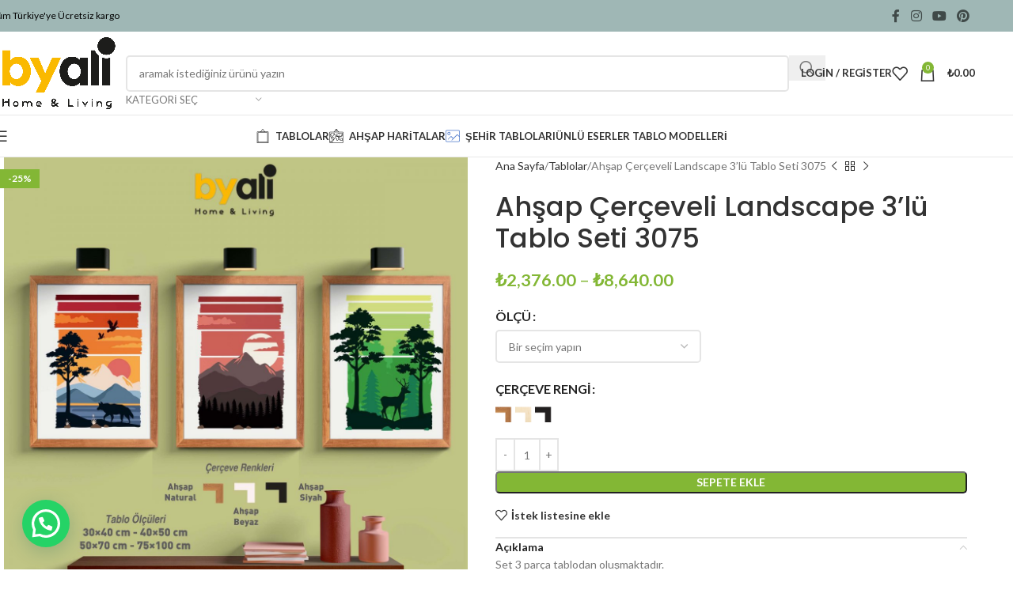

--- FILE ---
content_type: text/html; charset=UTF-8
request_url: https://byalihome.com/urun/ahsap-cerceveli-landscape-3lu-tablo-seti-3075/
body_size: 78945
content:
<!DOCTYPE html><html lang="tr"><head><meta charset="UTF-8"><link rel="profile" href="https://gmpg.org/xfn/11"><link rel="pingback" href="https://byalihome.com/xmlrpc.php"><meta name='robots' content='index, follow, max-image-preview:large, max-snippet:-1, max-video-preview:-1' /><title>Ahşap Çerçeveli Landscape 3’lü Tablo Seti 3075 - Byali Home</title><meta name="description" content="Modern Tablo setleri . Byalihome&#039;in Kaliteli Duvar Dekorasyon Ürünleriyle Tarzınızı Yaşam Alanınıza Yansıtın!" /><link rel="canonical" href="https://byalihome.com/urun/ahsap-cerceveli-landscape-3lu-tablo-seti-3075/" /><meta property="og:locale" content="tr_TR" /><meta property="og:type" content="article" /><meta property="og:title" content="Ahşap Çerçeveli Landscape 3’lü Tablo Seti 3075 - Byali Home" /><meta property="og:description" content="Modern Tablo setleri . Byalihome&#039;in Kaliteli Duvar Dekorasyon Ürünleriyle Tarzınızı Yaşam Alanınıza Yansıtın!" /><meta property="og:url" content="https://byalihome.com/urun/ahsap-cerceveli-landscape-3lu-tablo-seti-3075/" /><meta property="og:site_name" content="Byali Home" /><meta property="article:publisher" content="https://www.facebook.com/byalicom/" /><meta property="article:modified_time" content="2024-10-28T11:50:41+00:00" /><meta property="og:image" content="https://byalihome.com/wp-content/uploads/2021/07/3075.jpg" /><meta property="og:image:width" content="2500" /><meta property="og:image:height" content="2500" /><meta property="og:image:type" content="image/jpeg" /><meta name="twitter:card" content="summary_large_image" /><meta name="twitter:label1" content="Tahmini okuma süresi" /><meta name="twitter:data1" content="1 dakika" /> <script type="application/ld+json" class="yoast-schema-graph">{"@context":"https://schema.org","@graph":[{"@type":"WebPage","@id":"https://byalihome.com/urun/ahsap-cerceveli-landscape-3lu-tablo-seti-3075/","url":"https://byalihome.com/urun/ahsap-cerceveli-landscape-3lu-tablo-seti-3075/","name":"Ahşap Çerçeveli Landscape 3’lü Tablo Seti 3075 - Byali Home","isPartOf":{"@id":"https://byalihome.com/#website"},"primaryImageOfPage":{"@id":"https://byalihome.com/urun/ahsap-cerceveli-landscape-3lu-tablo-seti-3075/#primaryimage"},"image":{"@id":"https://byalihome.com/urun/ahsap-cerceveli-landscape-3lu-tablo-seti-3075/#primaryimage"},"thumbnailUrl":"https://byalihome.com/wp-content/uploads/2021/07/3075.jpg","datePublished":"2021-07-28T19:19:31+00:00","dateModified":"2024-10-28T11:50:41+00:00","description":"Modern Tablo setleri . Byalihome'in Kaliteli Duvar Dekorasyon Ürünleriyle Tarzınızı Yaşam Alanınıza Yansıtın!","breadcrumb":{"@id":"https://byalihome.com/urun/ahsap-cerceveli-landscape-3lu-tablo-seti-3075/#breadcrumb"},"inLanguage":"tr","potentialAction":[{"@type":"ReadAction","target":["https://byalihome.com/urun/ahsap-cerceveli-landscape-3lu-tablo-seti-3075/"]}]},{"@type":"ImageObject","inLanguage":"tr","@id":"https://byalihome.com/urun/ahsap-cerceveli-landscape-3lu-tablo-seti-3075/#primaryimage","url":"https://byalihome.com/wp-content/uploads/2021/07/3075.jpg","contentUrl":"https://byalihome.com/wp-content/uploads/2021/07/3075.jpg","width":2500,"height":2500,"caption":"Ahşap Çerçeveli Landscape 3’lü Tablo Seti"},{"@type":"BreadcrumbList","@id":"https://byalihome.com/urun/ahsap-cerceveli-landscape-3lu-tablo-seti-3075/#breadcrumb","itemListElement":[{"@type":"ListItem","position":1,"name":"Anasayfa","item":"https://byalihome.com/"},{"@type":"ListItem","position":2,"name":"Shop","item":"https://byalihome.com/shop/"},{"@type":"ListItem","position":3,"name":"Ahşap Çerçeveli Landscape 3’lü Tablo Seti 3075"}]},{"@type":"WebSite","@id":"https://byalihome.com/#website","url":"https://byalihome.com/","name":"Byali Home","description":"Byali Home &amp; Living","publisher":{"@id":"https://byalihome.com/#organization"},"potentialAction":[{"@type":"SearchAction","target":{"@type":"EntryPoint","urlTemplate":"https://byalihome.com/?s={search_term_string}"},"query-input":{"@type":"PropertyValueSpecification","valueRequired":true,"valueName":"search_term_string"}}],"inLanguage":"tr"},{"@type":"Organization","@id":"https://byalihome.com/#organization","name":"Byali Home","url":"https://byalihome.com/","logo":{"@type":"ImageObject","inLanguage":"tr","@id":"https://byalihome.com/#/schema/logo/image/","url":"https://byalihome.com/wp-content/uploads/2021/06/byalihome-01.png","contentUrl":"https://byalihome.com/wp-content/uploads/2021/06/byalihome-01.png","width":1366,"height":768,"caption":"Byali Home"},"image":{"@id":"https://byalihome.com/#/schema/logo/image/"},"sameAs":["https://www.facebook.com/byalicom/","https://www.instagram.com/byalicom/"]}]}</script> <link rel='dns-prefetch' href='//capi-automation.s3.us-east-2.amazonaws.com' /><link rel='dns-prefetch' href='//fonts.googleapis.com' /><link rel='dns-prefetch' href='//www.googletagmanager.com' /><link rel="alternate" type="application/rss+xml" title="Byali Home &raquo; akışı" href="https://byalihome.com/feed/" /><link rel="alternate" type="application/rss+xml" title="Byali Home &raquo; yorum akışı" href="https://byalihome.com/comments/feed/" /><link rel="alternate" type="application/rss+xml" title="Byali Home &raquo; Ahşap Çerçeveli Landscape 3’lü Tablo Seti 3075 yorum akışı" href="https://byalihome.com/urun/ahsap-cerceveli-landscape-3lu-tablo-seti-3075/feed/" /><link rel="alternate" title="oEmbed (JSON)" type="application/json+oembed" href="https://byalihome.com/wp-json/oembed/1.0/embed?url=https%3A%2F%2Fbyalihome.com%2Furun%2Fahsap-cerceveli-landscape-3lu-tablo-seti-3075%2F" /><link rel="alternate" title="oEmbed (XML)" type="text/xml+oembed" href="https://byalihome.com/wp-json/oembed/1.0/embed?url=https%3A%2F%2Fbyalihome.com%2Furun%2Fahsap-cerceveli-landscape-3lu-tablo-seti-3075%2F&#038;format=xml" /><style id='wp-img-auto-sizes-contain-inline-css' type='text/css'>img:is([sizes=auto i],[sizes^="auto," i]){contain-intrinsic-size:3000px 1500px}
/*# sourceURL=wp-img-auto-sizes-contain-inline-css */</style><link data-optimized="2" rel="stylesheet" href="https://byalihome.com/wp-content/litespeed/css/ff799dbed2e513caab3246cd3c339363.css?ver=b7bd0" /><style id='safe-svg-svg-icon-style-inline-css' type='text/css'>.safe-svg-cover{text-align:center}.safe-svg-cover .safe-svg-inside{display:inline-block;max-width:100%}.safe-svg-cover svg{fill:currentColor;height:100%;max-height:100%;max-width:100%;width:100%}

/*# sourceURL=https://byalihome.com/wp-content/plugins/safe-svg/dist/safe-svg-block-frontend.css */</style><style id='joinchat-button-style-inline-css' type='text/css'>.wp-block-joinchat-button{border:none!important;text-align:center}.wp-block-joinchat-button figure{display:table;margin:0 auto;padding:0}.wp-block-joinchat-button figcaption{font:normal normal 400 .6em/2em var(--wp--preset--font-family--system-font,sans-serif);margin:0;padding:0}.wp-block-joinchat-button .joinchat-button__qr{background-color:#fff;border:6px solid #25d366;border-radius:30px;box-sizing:content-box;display:block;height:200px;margin:auto;overflow:hidden;padding:10px;width:200px}.wp-block-joinchat-button .joinchat-button__qr canvas,.wp-block-joinchat-button .joinchat-button__qr img{display:block;margin:auto}.wp-block-joinchat-button .joinchat-button__link{align-items:center;background-color:#25d366;border:6px solid #25d366;border-radius:30px;display:inline-flex;flex-flow:row nowrap;justify-content:center;line-height:1.25em;margin:0 auto;text-decoration:none}.wp-block-joinchat-button .joinchat-button__link:before{background:transparent var(--joinchat-ico) no-repeat center;background-size:100%;content:"";display:block;height:1.5em;margin:-.75em .75em -.75em 0;width:1.5em}.wp-block-joinchat-button figure+.joinchat-button__link{margin-top:10px}@media (orientation:landscape)and (min-height:481px),(orientation:portrait)and (min-width:481px){.wp-block-joinchat-button.joinchat-button--qr-only figure+.joinchat-button__link{display:none}}@media (max-width:480px),(orientation:landscape)and (max-height:480px){.wp-block-joinchat-button figure{display:none}}

/*# sourceURL=https://byalihome.com/wp-content/plugins/creame-whatsapp-me/gutenberg/build/style-index.css */</style><style id='global-styles-inline-css' type='text/css'>:root{--wp--preset--aspect-ratio--square: 1;--wp--preset--aspect-ratio--4-3: 4/3;--wp--preset--aspect-ratio--3-4: 3/4;--wp--preset--aspect-ratio--3-2: 3/2;--wp--preset--aspect-ratio--2-3: 2/3;--wp--preset--aspect-ratio--16-9: 16/9;--wp--preset--aspect-ratio--9-16: 9/16;--wp--preset--color--black: #000000;--wp--preset--color--cyan-bluish-gray: #abb8c3;--wp--preset--color--white: #ffffff;--wp--preset--color--pale-pink: #f78da7;--wp--preset--color--vivid-red: #cf2e2e;--wp--preset--color--luminous-vivid-orange: #ff6900;--wp--preset--color--luminous-vivid-amber: #fcb900;--wp--preset--color--light-green-cyan: #7bdcb5;--wp--preset--color--vivid-green-cyan: #00d084;--wp--preset--color--pale-cyan-blue: #8ed1fc;--wp--preset--color--vivid-cyan-blue: #0693e3;--wp--preset--color--vivid-purple: #9b51e0;--wp--preset--gradient--vivid-cyan-blue-to-vivid-purple: linear-gradient(135deg,rgb(6,147,227) 0%,rgb(155,81,224) 100%);--wp--preset--gradient--light-green-cyan-to-vivid-green-cyan: linear-gradient(135deg,rgb(122,220,180) 0%,rgb(0,208,130) 100%);--wp--preset--gradient--luminous-vivid-amber-to-luminous-vivid-orange: linear-gradient(135deg,rgb(252,185,0) 0%,rgb(255,105,0) 100%);--wp--preset--gradient--luminous-vivid-orange-to-vivid-red: linear-gradient(135deg,rgb(255,105,0) 0%,rgb(207,46,46) 100%);--wp--preset--gradient--very-light-gray-to-cyan-bluish-gray: linear-gradient(135deg,rgb(238,238,238) 0%,rgb(169,184,195) 100%);--wp--preset--gradient--cool-to-warm-spectrum: linear-gradient(135deg,rgb(74,234,220) 0%,rgb(151,120,209) 20%,rgb(207,42,186) 40%,rgb(238,44,130) 60%,rgb(251,105,98) 80%,rgb(254,248,76) 100%);--wp--preset--gradient--blush-light-purple: linear-gradient(135deg,rgb(255,206,236) 0%,rgb(152,150,240) 100%);--wp--preset--gradient--blush-bordeaux: linear-gradient(135deg,rgb(254,205,165) 0%,rgb(254,45,45) 50%,rgb(107,0,62) 100%);--wp--preset--gradient--luminous-dusk: linear-gradient(135deg,rgb(255,203,112) 0%,rgb(199,81,192) 50%,rgb(65,88,208) 100%);--wp--preset--gradient--pale-ocean: linear-gradient(135deg,rgb(255,245,203) 0%,rgb(182,227,212) 50%,rgb(51,167,181) 100%);--wp--preset--gradient--electric-grass: linear-gradient(135deg,rgb(202,248,128) 0%,rgb(113,206,126) 100%);--wp--preset--gradient--midnight: linear-gradient(135deg,rgb(2,3,129) 0%,rgb(40,116,252) 100%);--wp--preset--font-size--small: 13px;--wp--preset--font-size--medium: 20px;--wp--preset--font-size--large: 36px;--wp--preset--font-size--x-large: 42px;--wp--preset--spacing--20: 0.44rem;--wp--preset--spacing--30: 0.67rem;--wp--preset--spacing--40: 1rem;--wp--preset--spacing--50: 1.5rem;--wp--preset--spacing--60: 2.25rem;--wp--preset--spacing--70: 3.38rem;--wp--preset--spacing--80: 5.06rem;--wp--preset--shadow--natural: 6px 6px 9px rgba(0, 0, 0, 0.2);--wp--preset--shadow--deep: 12px 12px 50px rgba(0, 0, 0, 0.4);--wp--preset--shadow--sharp: 6px 6px 0px rgba(0, 0, 0, 0.2);--wp--preset--shadow--outlined: 6px 6px 0px -3px rgb(255, 255, 255), 6px 6px rgb(0, 0, 0);--wp--preset--shadow--crisp: 6px 6px 0px rgb(0, 0, 0);}:where(body) { margin: 0; }.wp-site-blocks > .alignleft { float: left; margin-right: 2em; }.wp-site-blocks > .alignright { float: right; margin-left: 2em; }.wp-site-blocks > .aligncenter { justify-content: center; margin-left: auto; margin-right: auto; }:where(.is-layout-flex){gap: 0.5em;}:where(.is-layout-grid){gap: 0.5em;}.is-layout-flow > .alignleft{float: left;margin-inline-start: 0;margin-inline-end: 2em;}.is-layout-flow > .alignright{float: right;margin-inline-start: 2em;margin-inline-end: 0;}.is-layout-flow > .aligncenter{margin-left: auto !important;margin-right: auto !important;}.is-layout-constrained > .alignleft{float: left;margin-inline-start: 0;margin-inline-end: 2em;}.is-layout-constrained > .alignright{float: right;margin-inline-start: 2em;margin-inline-end: 0;}.is-layout-constrained > .aligncenter{margin-left: auto !important;margin-right: auto !important;}.is-layout-constrained > :where(:not(.alignleft):not(.alignright):not(.alignfull)){margin-left: auto !important;margin-right: auto !important;}body .is-layout-flex{display: flex;}.is-layout-flex{flex-wrap: wrap;align-items: center;}.is-layout-flex > :is(*, div){margin: 0;}body .is-layout-grid{display: grid;}.is-layout-grid > :is(*, div){margin: 0;}body{padding-top: 0px;padding-right: 0px;padding-bottom: 0px;padding-left: 0px;}a:where(:not(.wp-element-button)){text-decoration: none;}:root :where(.wp-element-button, .wp-block-button__link){background-color: #32373c;border-width: 0;color: #fff;font-family: inherit;font-size: inherit;font-style: inherit;font-weight: inherit;letter-spacing: inherit;line-height: inherit;padding-top: calc(0.667em + 2px);padding-right: calc(1.333em + 2px);padding-bottom: calc(0.667em + 2px);padding-left: calc(1.333em + 2px);text-decoration: none;text-transform: inherit;}.has-black-color{color: var(--wp--preset--color--black) !important;}.has-cyan-bluish-gray-color{color: var(--wp--preset--color--cyan-bluish-gray) !important;}.has-white-color{color: var(--wp--preset--color--white) !important;}.has-pale-pink-color{color: var(--wp--preset--color--pale-pink) !important;}.has-vivid-red-color{color: var(--wp--preset--color--vivid-red) !important;}.has-luminous-vivid-orange-color{color: var(--wp--preset--color--luminous-vivid-orange) !important;}.has-luminous-vivid-amber-color{color: var(--wp--preset--color--luminous-vivid-amber) !important;}.has-light-green-cyan-color{color: var(--wp--preset--color--light-green-cyan) !important;}.has-vivid-green-cyan-color{color: var(--wp--preset--color--vivid-green-cyan) !important;}.has-pale-cyan-blue-color{color: var(--wp--preset--color--pale-cyan-blue) !important;}.has-vivid-cyan-blue-color{color: var(--wp--preset--color--vivid-cyan-blue) !important;}.has-vivid-purple-color{color: var(--wp--preset--color--vivid-purple) !important;}.has-black-background-color{background-color: var(--wp--preset--color--black) !important;}.has-cyan-bluish-gray-background-color{background-color: var(--wp--preset--color--cyan-bluish-gray) !important;}.has-white-background-color{background-color: var(--wp--preset--color--white) !important;}.has-pale-pink-background-color{background-color: var(--wp--preset--color--pale-pink) !important;}.has-vivid-red-background-color{background-color: var(--wp--preset--color--vivid-red) !important;}.has-luminous-vivid-orange-background-color{background-color: var(--wp--preset--color--luminous-vivid-orange) !important;}.has-luminous-vivid-amber-background-color{background-color: var(--wp--preset--color--luminous-vivid-amber) !important;}.has-light-green-cyan-background-color{background-color: var(--wp--preset--color--light-green-cyan) !important;}.has-vivid-green-cyan-background-color{background-color: var(--wp--preset--color--vivid-green-cyan) !important;}.has-pale-cyan-blue-background-color{background-color: var(--wp--preset--color--pale-cyan-blue) !important;}.has-vivid-cyan-blue-background-color{background-color: var(--wp--preset--color--vivid-cyan-blue) !important;}.has-vivid-purple-background-color{background-color: var(--wp--preset--color--vivid-purple) !important;}.has-black-border-color{border-color: var(--wp--preset--color--black) !important;}.has-cyan-bluish-gray-border-color{border-color: var(--wp--preset--color--cyan-bluish-gray) !important;}.has-white-border-color{border-color: var(--wp--preset--color--white) !important;}.has-pale-pink-border-color{border-color: var(--wp--preset--color--pale-pink) !important;}.has-vivid-red-border-color{border-color: var(--wp--preset--color--vivid-red) !important;}.has-luminous-vivid-orange-border-color{border-color: var(--wp--preset--color--luminous-vivid-orange) !important;}.has-luminous-vivid-amber-border-color{border-color: var(--wp--preset--color--luminous-vivid-amber) !important;}.has-light-green-cyan-border-color{border-color: var(--wp--preset--color--light-green-cyan) !important;}.has-vivid-green-cyan-border-color{border-color: var(--wp--preset--color--vivid-green-cyan) !important;}.has-pale-cyan-blue-border-color{border-color: var(--wp--preset--color--pale-cyan-blue) !important;}.has-vivid-cyan-blue-border-color{border-color: var(--wp--preset--color--vivid-cyan-blue) !important;}.has-vivid-purple-border-color{border-color: var(--wp--preset--color--vivid-purple) !important;}.has-vivid-cyan-blue-to-vivid-purple-gradient-background{background: var(--wp--preset--gradient--vivid-cyan-blue-to-vivid-purple) !important;}.has-light-green-cyan-to-vivid-green-cyan-gradient-background{background: var(--wp--preset--gradient--light-green-cyan-to-vivid-green-cyan) !important;}.has-luminous-vivid-amber-to-luminous-vivid-orange-gradient-background{background: var(--wp--preset--gradient--luminous-vivid-amber-to-luminous-vivid-orange) !important;}.has-luminous-vivid-orange-to-vivid-red-gradient-background{background: var(--wp--preset--gradient--luminous-vivid-orange-to-vivid-red) !important;}.has-very-light-gray-to-cyan-bluish-gray-gradient-background{background: var(--wp--preset--gradient--very-light-gray-to-cyan-bluish-gray) !important;}.has-cool-to-warm-spectrum-gradient-background{background: var(--wp--preset--gradient--cool-to-warm-spectrum) !important;}.has-blush-light-purple-gradient-background{background: var(--wp--preset--gradient--blush-light-purple) !important;}.has-blush-bordeaux-gradient-background{background: var(--wp--preset--gradient--blush-bordeaux) !important;}.has-luminous-dusk-gradient-background{background: var(--wp--preset--gradient--luminous-dusk) !important;}.has-pale-ocean-gradient-background{background: var(--wp--preset--gradient--pale-ocean) !important;}.has-electric-grass-gradient-background{background: var(--wp--preset--gradient--electric-grass) !important;}.has-midnight-gradient-background{background: var(--wp--preset--gradient--midnight) !important;}.has-small-font-size{font-size: var(--wp--preset--font-size--small) !important;}.has-medium-font-size{font-size: var(--wp--preset--font-size--medium) !important;}.has-large-font-size{font-size: var(--wp--preset--font-size--large) !important;}.has-x-large-font-size{font-size: var(--wp--preset--font-size--x-large) !important;}
:where(.wp-block-post-template.is-layout-flex){gap: 1.25em;}:where(.wp-block-post-template.is-layout-grid){gap: 1.25em;}
:where(.wp-block-term-template.is-layout-flex){gap: 1.25em;}:where(.wp-block-term-template.is-layout-grid){gap: 1.25em;}
:where(.wp-block-columns.is-layout-flex){gap: 2em;}:where(.wp-block-columns.is-layout-grid){gap: 2em;}
:root :where(.wp-block-pullquote){font-size: 1.5em;line-height: 1.6;}
/*# sourceURL=global-styles-inline-css */</style><style id='woocommerce-inline-inline-css' type='text/css'>.woocommerce form .form-row .required { visibility: visible; }
/*# sourceURL=woocommerce-inline-inline-css */</style><style id='dashicons-inline-css' type='text/css'>[data-font="Dashicons"]:before {font-family: 'Dashicons' !important;content: attr(data-icon) !important;speak: none !important;font-weight: normal !important;font-variant: normal !important;text-transform: none !important;line-height: 1 !important;font-style: normal !important;-webkit-font-smoothing: antialiased !important;-moz-osx-font-smoothing: grayscale !important;}
/*# sourceURL=dashicons-inline-css */</style><link rel='stylesheet' id='xts-google-fonts-css' href='https://fonts.googleapis.com/css?family=Lato%3A400%2C700%7CPoppins%3A400%2C600%2C500&#038;display=swap&#038;ver=8.1.2' type='text/css' media='all' /> <script type="text/javascript" src="https://byalihome.com/wp-includes/js/jquery/jquery.min.js?ver=3.7.1" id="jquery-core-js"></script> <script data-optimized="1" type="text/javascript" src="https://byalihome.com/wp-content/litespeed/js/a8b0213e17058dbf294acd78af42aa18.js?ver=98a0a" id="jquery-migrate-js" defer data-deferred="1"></script> <script data-optimized="1" type="text/javascript" src="https://byalihome.com/wp-content/litespeed/js/926010c96c22edf3e81a61c9cb3d4017.js?ver=c116c" id="wc-jquery-blockui-js" defer="defer" data-wp-strategy="defer"></script> <script type="text/javascript" id="wc-add-to-cart-js-extra" src="[data-uri]" defer></script> <script data-optimized="1" type="text/javascript" src="https://byalihome.com/wp-content/litespeed/js/7c946f4352b34bed6d39d8ac07423587.js?ver=553b3" id="wc-add-to-cart-js" defer="defer" data-wp-strategy="defer"></script> <script data-optimized="1" type="text/javascript" src="https://byalihome.com/wp-content/litespeed/js/e79dd30246d6696931a412a61cb38fae.js?ver=d0f1e" id="wc-zoom-js" defer="defer" data-wp-strategy="defer"></script> <script type="text/javascript" id="wc-single-product-js-extra" src="[data-uri]" defer></script> <script data-optimized="1" type="text/javascript" src="https://byalihome.com/wp-content/litespeed/js/9a372fc28292bc2f7cdc40e16fb91da8.js?ver=bfd45" id="wc-single-product-js" defer="defer" data-wp-strategy="defer"></script> <script data-optimized="1" type="text/javascript" src="https://byalihome.com/wp-content/litespeed/js/08c1c9deb86deb6c8fe245b03ced5215.js?ver=365e8" id="wc-js-cookie-js" defer="defer" data-wp-strategy="defer"></script> <script type="text/javascript" id="woocommerce-js-extra" src="[data-uri]" defer></script> <script data-optimized="1" type="text/javascript" src="https://byalihome.com/wp-content/litespeed/js/dd07743cbb4d93ad4fe269a72aab298a.js?ver=63541" id="woocommerce-js" defer="defer" data-wp-strategy="defer"></script> <script data-optimized="1" type="text/javascript" src="https://byalihome.com/wp-content/litespeed/js/0553499db98defb0500608c9a95fae1f.js?ver=0048c" id="wd-device-library-js" defer data-deferred="1"></script> <script data-optimized="1" type="text/javascript" src="https://byalihome.com/wp-content/litespeed/js/b200474c4fc699bae5615db259c9160f.js?ver=42107" id="wd-scrollbar-js" defer data-deferred="1"></script> <link rel="https://api.w.org/" href="https://byalihome.com/wp-json/" /><link rel="alternate" title="JSON" type="application/json" href="https://byalihome.com/wp-json/wp/v2/product/12412" /><link rel="EditURI" type="application/rsd+xml" title="RSD" href="https://byalihome.com/xmlrpc.php?rsd" /><meta name="generator" content="WordPress 6.9" /><meta name="generator" content="WooCommerce 10.4.3" /><link rel='shortlink' href='https://byalihome.com/?p=12412' /><meta name="generator" content="Site Kit by Google 1.168.0" /><meta name="viewport" content="width=device-width, initial-scale=1.0, maximum-scale=1.0, user-scalable=no"><link rel="preload" as="font" href="https://byalihome.com/wp-content/themes/woodmart/fonts/woodmart-font-1-400.woff2?v=8.1.2" type="font/woff2" crossorigin>
<noscript><style>.woocommerce-product-gallery{ opacity: 1 !important; }</style></noscript><meta name="generator" content="Elementor 3.34.0; features: additional_custom_breakpoints; settings: css_print_method-external, google_font-enabled, font_display-auto"> <script  type="text/javascript" src="[data-uri]" defer></script>  <script  type="text/javascript" src="[data-uri]" defer></script> <style>.e-con.e-parent:nth-of-type(n+4):not(.e-lazyloaded):not(.e-no-lazyload),
				.e-con.e-parent:nth-of-type(n+4):not(.e-lazyloaded):not(.e-no-lazyload) * {
					background-image: none !important;
				}
				@media screen and (max-height: 1024px) {
					.e-con.e-parent:nth-of-type(n+3):not(.e-lazyloaded):not(.e-no-lazyload),
					.e-con.e-parent:nth-of-type(n+3):not(.e-lazyloaded):not(.e-no-lazyload) * {
						background-image: none !important;
					}
				}
				@media screen and (max-height: 640px) {
					.e-con.e-parent:nth-of-type(n+2):not(.e-lazyloaded):not(.e-no-lazyload),
					.e-con.e-parent:nth-of-type(n+2):not(.e-lazyloaded):not(.e-no-lazyload) * {
						background-image: none !important;
					}
				}</style><link rel="icon" href="https://byalihome.com/wp-content/uploads/2021/06/cropped-byalihome-kimligi-32x32.png" sizes="32x32" /><link rel="icon" href="https://byalihome.com/wp-content/uploads/2021/06/cropped-byalihome-kimligi-192x192.png" sizes="192x192" /><link rel="apple-touch-icon" href="https://byalihome.com/wp-content/uploads/2021/06/cropped-byalihome-kimligi-180x180.png" /><meta name="msapplication-TileImage" content="https://byalihome.com/wp-content/uploads/2021/06/cropped-byalihome-kimligi-270x270.png" /><style></style><style id="wd-style-header_528910-css" data-type="wd-style-header_528910">:root{
	--wd-top-bar-h: 40px;
	--wd-top-bar-sm-h: 38px;
	--wd-top-bar-sticky-h: .00001px;
	--wd-top-bar-brd-w: .00001px;

	--wd-header-general-h: 105px;
	--wd-header-general-sm-h: 60px;
	--wd-header-general-sticky-h: .00001px;
	--wd-header-general-brd-w: 1px;

	--wd-header-bottom-h: 52px;
	--wd-header-bottom-sm-h: .00001px;
	--wd-header-bottom-sticky-h: .00001px;
	--wd-header-bottom-brd-w: 1px;

	--wd-header-clone-h: 60px;

	--wd-header-brd-w: calc(var(--wd-top-bar-brd-w) + var(--wd-header-general-brd-w) + var(--wd-header-bottom-brd-w));
	--wd-header-h: calc(var(--wd-top-bar-h) + var(--wd-header-general-h) + var(--wd-header-bottom-h) + var(--wd-header-brd-w));
	--wd-header-sticky-h: calc(var(--wd-top-bar-sticky-h) + var(--wd-header-general-sticky-h) + var(--wd-header-bottom-sticky-h) + var(--wd-header-clone-h) + var(--wd-header-brd-w));
	--wd-header-sm-h: calc(var(--wd-top-bar-sm-h) + var(--wd-header-general-sm-h) + var(--wd-header-bottom-sm-h) + var(--wd-header-brd-w));
}

.whb-top-bar .wd-dropdown {
	margin-top: 0px;
}

.whb-top-bar .wd-dropdown:after {
	height: 10px;
}




:root:has(.whb-general-header.whb-border-boxed) {
	--wd-header-general-brd-w: .00001px;
}

@media (max-width: 1024px) {
:root:has(.whb-general-header.whb-hidden-mobile) {
	--wd-header-general-brd-w: .00001px;
}
}

:root:has(.whb-header-bottom.whb-border-boxed) {
	--wd-header-bottom-brd-w: .00001px;
}

@media (max-width: 1024px) {
:root:has(.whb-header-bottom.whb-hidden-mobile) {
	--wd-header-bottom-brd-w: .00001px;
}
}

.whb-header-bottom .wd-dropdown {
	margin-top: 6px;
}

.whb-header-bottom .wd-dropdown:after {
	height: 16px;
}


.whb-clone.whb-sticked .wd-dropdown:not(.sub-sub-menu) {
	margin-top: 10px;
}

.whb-clone.whb-sticked .wd-dropdown:not(.sub-sub-menu):after {
	height: 20px;
}

		
.whb-top-bar {
	background-color: rgba(159, 183, 181, 1);
}

.whb-9x1ytaxq7aphtb3npidp form.searchform {
	--wd-form-height: 46px;
}
.whb-general-header {
	background-color: rgba(255, 255, 255, 1);border-color: rgba(232, 232, 232, 1);border-bottom-width: 1px;border-bottom-style: solid;
}

.whb-header-bottom {
	background-color: rgba(255, 255, 255, 1);border-color: rgba(232, 232, 232, 1);border-bottom-width: 1px;border-bottom-style: solid;
}</style><style id="wd-style-theme_settings_default-css" data-type="wd-style-theme_settings_default">@font-face {
	font-weight: normal;
	font-style: normal;
	font-family: "woodmart-font";
	src: url("//byalihome.com/wp-content/themes/woodmart/fonts/woodmart-font-1-400.woff2?v=8.1.2") format("woff2");
	font-display:swap;
}

@font-face {
	font-family: "star";
	font-weight: 400;
	font-style: normal;
	src: url("//byalihome.com/wp-content/plugins/woocommerce/assets/fonts/star.eot?#iefix") format("embedded-opentype"), url("//byalihome.com/wp-content/plugins/woocommerce/assets/fonts/star.woff") format("woff"), url("//byalihome.com/wp-content/plugins/woocommerce/assets/fonts/star.ttf") format("truetype"), url("//byalihome.com/wp-content/plugins/woocommerce/assets/fonts/star.svg#star") format("svg");
}

@font-face {
	font-family: "WooCommerce";
	font-weight: 400;
	font-style: normal;
	src: url("//byalihome.com/wp-content/plugins/woocommerce/assets/fonts/WooCommerce.eot?#iefix") format("embedded-opentype"), url("//byalihome.com/wp-content/plugins/woocommerce/assets/fonts/WooCommerce.woff") format("woff"), url("//byalihome.com/wp-content/plugins/woocommerce/assets/fonts/WooCommerce.ttf") format("truetype"), url("//byalihome.com/wp-content/plugins/woocommerce/assets/fonts/WooCommerce.svg#WooCommerce") format("svg");
}

:root {
	--wd-text-font: "Lato", Arial, Helvetica, sans-serif;
	--wd-text-font-weight: 400;
	--wd-text-color: #777777;
	--wd-text-font-size: 14px;
	--wd-title-font: "Poppins", Arial, Helvetica, sans-serif;
	--wd-title-font-weight: 600;
	--wd-title-color: #242424;
	--wd-entities-title-font: "Poppins", Arial, Helvetica, sans-serif;
	--wd-entities-title-font-weight: 500;
	--wd-entities-title-color: #333333;
	--wd-entities-title-color-hover: rgb(51 51 51 / 65%);
	--wd-alternative-font: "Lato", Arial, Helvetica, sans-serif;
	--wd-widget-title-font: "Poppins", Arial, Helvetica, sans-serif;
	--wd-widget-title-font-weight: 600;
	--wd-widget-title-transform: uppercase;
	--wd-widget-title-color: #333;
	--wd-widget-title-font-size: 16px;
	--wd-header-el-font: "Lato", Arial, Helvetica, sans-serif;
	--wd-header-el-font-weight: 700;
	--wd-header-el-transform: uppercase;
	--wd-header-el-font-size: 13px;
	--wd-primary-color: rgb(131,183,53);
	--wd-alternative-color: #fbbc34;
	--wd-link-color: #333333;
	--wd-link-color-hover: #242424;
	--btn-default-bgcolor: #f7f7f7;
	--btn-default-bgcolor-hover: #efefef;
	--btn-accented-bgcolor: #83b735;
	--btn-accented-bgcolor-hover: #74a32f;
	--wd-form-brd-width: 2px;
	--notices-success-bg: #459647;
	--notices-success-color: #fff;
	--notices-warning-bg: #E0B252;
	--notices-warning-color: #fff;
}
.wd-popup.wd-age-verify {
	--wd-popup-width: 500px;
}
.wd-popup.wd-promo-popup {
	background-color: #111111;
	background-image: none;
	background-repeat: no-repeat;
	background-size: contain;
	background-position: left center;
	--wd-popup-width: 800px;
}
.woodmart-woocommerce-layered-nav .wd-scroll-content {
	max-height: 280px;
}
.wd-page-title {
	background-color: rgb(173,173,173);
	background-image: none;
	background-size: cover;
	background-position: center center;
}
.product-labels .product-label.new {
	color: rgb(238,238,34);
}
.wd-popup.popup-quick-view {
	--wd-popup-width: 920px;
}
:root{
--wd-container-w: 1222px;
--wd-form-brd-radius: 5px;
--btn-default-color: #333;
--btn-default-color-hover: #333;
--btn-accented-color: #fff;
--btn-accented-color-hover: #fff;
--btn-default-brd-radius: 5px;
--btn-default-box-shadow: none;
--btn-default-box-shadow-hover: none;
--btn-accented-brd-radius: 5px;
--btn-accented-box-shadow: none;
--btn-accented-box-shadow-hover: none;
--wd-brd-radius: 0px;
}

@media (min-width: 1222px) {
section.elementor-section.wd-section-stretch > .elementor-container {
margin-left: auto;
margin-right: auto;
}
}</style></head><body data-rsssl=1 class="wp-singular product-template-default single single-product postid-12412 wp-custom-logo wp-theme-woodmart theme-woodmart woocommerce woocommerce-page woocommerce-no-js wrapper-full-width  categories-accordion-on woodmart-ajax-shop-on notifications-sticky sticky-toolbar-on elementor-default elementor-kit-15"> <script type="text/javascript" id="wd-flicker-fix">// Flicker fix.</script> <div class="wd-page-wrapper website-wrapper"><header class="whb-header whb-header_528910 whb-sticky-shadow whb-scroll-slide whb-sticky-clone"><div class="whb-main-header"><div class="whb-row whb-top-bar whb-not-sticky-row whb-with-bg whb-without-border whb-color-light whb-flex-flex-middle"><div class="container"><div class="whb-flex-row whb-top-bar-inner"><div class="whb-column whb-col-left whb-column5 whb-visible-lg"><div class="wd-header-text reset-last-child whb-muij9rz0iedxhxzf09gn"><span style="color: #000000;">Tüm Türkiye'ye Ücretsiz kargo</span></div></div><div class="whb-column whb-col-center whb-column6 whb-visible-lg whb-empty-column"></div><div class="whb-column whb-col-right whb-column7 whb-visible-lg"><div id="" class=" wd-social-icons wd-style-default social-follow wd-shape-circle  whb-43k0qayz7gg36f2jmmhk color-scheme-dark text-center">
<a rel="noopener noreferrer nofollow" href="https://www.facebook.com/byalihome/" target="_blank" class=" wd-social-icon social-facebook" aria-label="Facebook social link">
<span class="wd-icon"></span>
</a>
<a rel="noopener noreferrer nofollow" href="http://instagram.com/byalihome/" target="_blank" class=" wd-social-icon social-instagram" aria-label="Instagram social link">
<span class="wd-icon"></span>
</a>
<a rel="noopener noreferrer nofollow" href="https://www.youtube.com/channel/UCi9X_x4_WdB7xT7zbv0zM9w" target="_blank" class=" wd-social-icon social-youtube" aria-label="YouTube social link">
<span class="wd-icon"></span>
</a>
<a rel="noopener noreferrer nofollow" href="http://pinterest.com/byalihome" target="_blank" class=" wd-social-icon social-pinterest" aria-label="Pinterest social link">
<span class="wd-icon"></span>
</a></div></div><div class="whb-column whb-col-mobile whb-column_mobile1 whb-hidden-lg"><div class="wd-header-text reset-last-child whb-wdy00iznox6z9vw7dj3i"><span style="color: #000000;">Tüm Türkiye'ye Ücretsiz kargo</span></div><div id="" class=" wd-social-icons wd-style-colored-alt wd-size-small social-follow wd-shape-circle  whb-vmlw3iqy1i9gf64uk7of color-scheme-dark text-center">
<a rel="noopener noreferrer nofollow" href="https://www.facebook.com/byalihome/" target="_blank" class=" wd-social-icon social-facebook" aria-label="Facebook social link">
<span class="wd-icon"></span>
</a>
<a rel="noopener noreferrer nofollow" href="http://instagram.com/byalihome/" target="_blank" class=" wd-social-icon social-instagram" aria-label="Instagram social link">
<span class="wd-icon"></span>
</a>
<a rel="noopener noreferrer nofollow" href="https://www.youtube.com/channel/UCi9X_x4_WdB7xT7zbv0zM9w" target="_blank" class=" wd-social-icon social-youtube" aria-label="YouTube social link">
<span class="wd-icon"></span>
</a>
<a rel="noopener noreferrer nofollow" href="http://pinterest.com/byalihome" target="_blank" class=" wd-social-icon social-pinterest" aria-label="Pinterest social link">
<span class="wd-icon"></span>
</a></div></div></div></div></div><div class="whb-row whb-general-header whb-not-sticky-row whb-with-bg whb-border-fullwidth whb-color-dark whb-flex-flex-middle"><div class="container"><div class="whb-flex-row whb-general-header-inner"><div class="whb-column whb-col-left whb-column8 whb-visible-lg"><div class="site-logo whb-gs8bcnxektjsro21n657">
<a href="https://byalihome.com/" class="wd-logo wd-main-logo" rel="home" aria-label="Site logo">
<img data-lazyloaded="1" src="[data-uri]" data-src="https://byalihome.com/wp-content/uploads/2021/06/byalihome-01.png" alt="Byali Home" style="max-width: 250px;" loading="lazy" /><noscript><img src="https://byalihome.com/wp-content/uploads/2021/06/byalihome-01.png" alt="Byali Home" style="max-width: 250px;" loading="lazy" /></noscript>	</a></div></div><div class="whb-column whb-col-center whb-column9 whb-visible-lg"><div class="wd-search-form wd-header-search-form wd-display-form whb-9x1ytaxq7aphtb3npidp"><form role="search" method="get" class="searchform  wd-with-cat wd-style-default wd-cat-style-bordered woodmart-ajax-search" action="https://byalihome.com/"  data-thumbnail="1" data-price="1" data-post_type="product" data-count="20" data-sku="1" data-symbols_count="3">
<input type="text" class="s" placeholder="aramak istediğiniz ürünü yazın" value="" name="s" aria-label="Search" title="aramak istediğiniz ürünü yazın" required/>
<input type="hidden" name="post_type" value="product">
<span class="wd-clear-search wd-hide"></span><div class="wd-search-cat wd-scroll">
<input type="hidden" name="product_cat" value="0">
<a href="#" rel="nofollow" data-val="0">
<span>
KATEGORİ SEÇ					</span>
</a><div class="wd-dropdown wd-dropdown-search-cat wd-dropdown-menu wd-scroll-content wd-design-default"><ul class="wd-sub-menu"><li style="display:none;"><a href="#" data-val="0">KATEGORİ SEÇ</a></li><li class="cat-item cat-item-78"><a class="pf-value" href="https://byalihome.com/product-category/haritalar/" data-val="haritalar" data-title="Haritalar" >Haritalar</a></li><li class="cat-item cat-item-145"><a class="pf-value" href="https://byalihome.com/product-category/sehir-tablolari/" data-val="sehir-tablolari" data-title="Şehir tabloları" >Şehir tabloları</a></li><li class="cat-item cat-item-31"><a class="pf-value" href="https://byalihome.com/product-category/tablolar/" data-val="tablolar" data-title="Tablolar" >Tablolar</a></li></ul></div></div>
<button type="submit" class="searchsubmit">
<span>
Search						</span>
</button></form><div class="search-results-wrapper"><div class="wd-dropdown-results wd-scroll wd-dropdown"><div class="wd-scroll-content"></div></div></div></div></div><div class="whb-column whb-col-right whb-column10 whb-visible-lg"><div class="whb-space-element whb-d6tcdhggjbqbrs217tl1 " style="width:15px;"></div><div class="wd-header-my-account wd-tools-element wd-event-hover wd-design-1 wd-account-style-text login-side-opener whb-vssfpylqqax9pvkfnxoz">
<a href="https://byalihome.com/my-account/" title="Hesabım">
<span class="wd-tools-icon">
</span>
<span class="wd-tools-text">
Login / Register			</span></a></div><div class="wd-header-wishlist wd-tools-element wd-style-icon wd-with-count wd-design-2 whb-a22wdkiy3r40yw2paskq" title="Favorilerim">
<a href="https://byalihome.com/favorilerim/" title="Wishlist products">
<span class="wd-tools-icon">
<span class="wd-tools-count">
0					</span>
</span><span class="wd-tools-text">
Wishlist			</span></a></div><div class="wd-header-cart wd-tools-element wd-design-2 cart-widget-opener whb-nedhm962r512y1xz9j06">
<a href="https://byalihome.com/cart/" title="Alışveriş Sepeti">
<span class="wd-tools-icon wd-icon-alt">
<span class="wd-cart-number wd-tools-count">0 <span>items</span></span>
</span>
<span class="wd-tools-text">
<span class="wd-cart-subtotal"><span class="woocommerce-Price-amount amount"><bdi><span class="woocommerce-Price-currencySymbol">&#8378;</span>0.00</bdi></span></span>
</span></a></div></div><div class="whb-column whb-mobile-left whb-column_mobile2 whb-hidden-lg"><div class="wd-tools-element wd-header-mobile-nav wd-style-text wd-design-1 whb-g1k0m1tib7raxrwkm1t3">
<a href="#" rel="nofollow" aria-label="Open mobile menu">
<span class="wd-tools-icon">
</span><span class="wd-tools-text">Menu</span></a></div></div><div class="whb-column whb-mobile-center whb-column_mobile3 whb-hidden-lg"><div class="site-logo whb-lt7vdqgaccmapftzurvt">
<a href="https://byalihome.com/" class="wd-logo wd-main-logo" rel="home" aria-label="Site logo">
<img data-lazyloaded="1" src="[data-uri]" data-src="https://byalihome.com/wp-content/uploads/2021/06/byalihome-01.png" alt="Byali Home" style="max-width: 179px;" loading="lazy" /><noscript><img src="https://byalihome.com/wp-content/uploads/2021/06/byalihome-01.png" alt="Byali Home" style="max-width: 179px;" loading="lazy" /></noscript>	</a></div></div><div class="whb-column whb-mobile-right whb-column_mobile4 whb-hidden-lg"><div class="wd-header-cart wd-tools-element wd-design-5 cart-widget-opener whb-trk5sfmvib0ch1s1qbtc">
<a href="https://byalihome.com/cart/" title="Alışveriş Sepeti">
<span class="wd-tools-icon wd-icon-alt">
<span class="wd-cart-number wd-tools-count">0 <span>items</span></span>
</span>
<span class="wd-tools-text">
<span class="wd-cart-subtotal"><span class="woocommerce-Price-amount amount"><bdi><span class="woocommerce-Price-currencySymbol">&#8378;</span>0.00</bdi></span></span>
</span></a></div></div></div></div></div><div class="whb-row whb-header-bottom whb-not-sticky-row whb-with-bg whb-border-fullwidth whb-color-dark whb-hidden-mobile whb-flex-flex-middle"><div class="container"><div class="whb-flex-row whb-header-bottom-inner"><div class="whb-column whb-col-left whb-column11 whb-visible-lg"><div class="wd-tools-element wd-header-mobile-nav wd-style-icon wd-design-1 whb-9q61xgxr1vaio5p3t7pz">
<a href="#" rel="nofollow" aria-label="Open mobile menu">
<span class="wd-tools-icon">
</span><span class="wd-tools-text">Menu</span></a></div></div><div class="whb-column whb-col-center whb-column12 whb-visible-lg"><div class="wd-header-nav wd-header-main-nav text-center wd-design-1 whb-hxgxf4lf8eb9tfaqazzy" role="navigation" aria-label="Main navigation"><ul id="menu-kategoriler" class="menu wd-nav wd-nav-main wd-style-separated wd-gap-s"><li id="menu-item-372" class="menu-item menu-item-type-taxonomy menu-item-object-product_cat current-product-ancestor current-menu-parent current-product-parent menu-item-has-children menu-item-372 item-level-0 menu-mega-dropdown wd-event-hover dropdown-with-height" style="--wd-dropdown-height: 10px;--wd-dropdown-width: 835px;"><a href="https://byalihome.com/product-category/tablolar/" class="woodmart-nav-link"><img data-lazyloaded="1" src="[data-uri]" data-src="https://byalihome.com/wp-content/uploads/2021/06/square-museum-art-frame.svg" alt="Tablolar"  class="wd-nav-img" loading="lazy"/><noscript><img src="https://byalihome.com/wp-content/uploads/2021/06/square-museum-art-frame.svg" alt="Tablolar"  class="wd-nav-img" loading="lazy"/></noscript><span class="nav-link-text">Tablolar</span></a><div class="color-scheme-dark wd-design-sized wd-dropdown-menu wd-dropdown"><div class="container wd-entry-content"><ul class="wd-sub-menu wd-sub-accented wd-grid-f-inline color-scheme-dark"><li id="menu-item-11354" class="menu-item menu-item-type-taxonomy menu-item-object-product_tag menu-item-11354 item-level-1 wd-event-hover wd-col" ><a href="https://byalihome.com/product-tag/3lu-tablo-seti/" class="woodmart-nav-link">3&#8217;lü tablo seti</a></li><li id="menu-item-13453" class="menu-item menu-item-type-taxonomy menu-item-object-product_tag menu-item-13453 item-level-1 wd-event-hover wd-col" ><a href="https://byalihome.com/product-tag/boho-tablolar/" class="woodmart-nav-link">Boho &amp; Minimalist Tablo Modelleri</a></li><li id="menu-item-13050" class="menu-item menu-item-type-taxonomy menu-item-object-product_tag menu-item-13050 item-level-1 wd-event-hover wd-col" ><a href="https://byalihome.com/product-tag/fotograflar/" class="woodmart-nav-link">Fotoğraf Temalı Tablo Modelleri</a></li><li id="menu-item-11361" class="menu-item menu-item-type-taxonomy menu-item-object-product_tag menu-item-11361 item-level-1 wd-event-hover wd-col" ><a href="https://byalihome.com/product-tag/matisse-tablolari/" class="woodmart-nav-link">Matisse &amp; Picasso Tablo Modelleri</a></li><li id="menu-item-13554" class="menu-item menu-item-type-taxonomy menu-item-object-product_tag menu-item-13554 item-level-1 wd-event-hover wd-col" ><a href="https://byalihome.com/product-tag/mid-century/" class="woodmart-nav-link">Mid Century &amp; Geometric Tablo Modelleri</a></li><li id="menu-item-21913" class="menu-item menu-item-type-taxonomy menu-item-object-product_tag menu-item-21913 item-level-1 wd-event-hover wd-col" ><a href="https://byalihome.com/product-tag/botanical-tablolar/" class="woodmart-nav-link">Botanical &amp; Folwer Tablo Modelleri</a></li><li id="menu-item-21915" class="menu-item menu-item-type-taxonomy menu-item-object-product_tag menu-item-21915 item-level-1 wd-event-hover wd-col" ><a href="https://byalihome.com/product-tag/wildlife-tablo-modelleri/" class="woodmart-nav-link">Wildlife Tablo Modelleri</a></li><li id="menu-item-21921" class="menu-item menu-item-type-taxonomy menu-item-object-product_tag menu-item-21921 item-level-1 wd-event-hover wd-col" ><a href="https://byalihome.com/product-tag/tropical-fruits-tablo-modelleri/" class="woodmart-nav-link">Tropical Fruits Tablo Modelleri</a></li><li id="menu-item-21919" class="menu-item menu-item-type-taxonomy menu-item-object-product_tag menu-item-21919 item-level-1 wd-event-hover wd-col" ><a href="https://byalihome.com/product-tag/soyut-tablo-modelleri/" class="woodmart-nav-link">Soyut Tablo Modelleri</a></li><li id="menu-item-11364" class="menu-item menu-item-type-taxonomy menu-item-object-product_tag menu-item-11364 item-level-1 wd-event-hover wd-col" ><a href="https://byalihome.com/product-tag/mutfak-tablolari/" class="woodmart-nav-link">Mutfak Tabloları</a></li><li id="menu-item-11358" class="menu-item menu-item-type-taxonomy menu-item-object-product_tag menu-item-11358 item-level-1 wd-event-hover wd-col" ><a href="https://byalihome.com/product-tag/cocuk-odasi/" class="woodmart-nav-link">Kids Tablo Modelleri</a></li><li id="menu-item-21917" class="menu-item menu-item-type-taxonomy menu-item-object-product_tag menu-item-21917 item-level-1 wd-event-hover wd-col" ><a href="https://byalihome.com/product-tag/muzik-tablolari/" class="woodmart-nav-link">Müzik Tablo Modelleri</a></li><li id="menu-item-21920" class="menu-item menu-item-type-taxonomy menu-item-object-product_tag menu-item-21920 item-level-1 wd-event-hover wd-col" ><a href="https://byalihome.com/product-tag/spor-tablolar/" class="woodmart-nav-link">Spor Tablo Modelleri</a></li><li id="menu-item-22676" class="menu-item menu-item-type-taxonomy menu-item-object-product_tag menu-item-22676 item-level-1 wd-event-hover wd-col" ><a href="https://byalihome.com/product-tag/retro-space-tablo-modelleri/" class="woodmart-nav-link">Retro Space Tablo Modelleri</a></li><li id="menu-item-13454" class="menu-item menu-item-type-taxonomy menu-item-object-product_tag menu-item-13454 item-level-1 wd-event-hover wd-col" ><a href="https://byalihome.com/product-tag/art-line/" class="woodmart-nav-link">Line Art Tablo Modelleri</a></li><li id="menu-item-13552" class="menu-item menu-item-type-taxonomy menu-item-object-product_tag menu-item-13552 item-level-1 wd-event-hover wd-col" ><a href="https://byalihome.com/product-tag/bauhaus-art-tablolar/" class="woodmart-nav-link">Bauhaus Art tablolar</a></li><li id="menu-item-21916" class="menu-item menu-item-type-taxonomy menu-item-object-product_tag menu-item-21916 item-level-1 wd-event-hover wd-col" ><a href="https://byalihome.com/product-tag/woman-tablolari/" class="woodmart-nav-link">Woman tablol Modelleri</a></li><li id="menu-item-21914" class="menu-item menu-item-type-taxonomy menu-item-object-product_tag menu-item-21914 item-level-1 wd-event-hover wd-col" ><a href="https://byalihome.com/product-tag/vintage-tablolar/" class="woodmart-nav-link">Vintage Tablolar</a></li><li id="menu-item-13550" class="menu-item menu-item-type-taxonomy menu-item-object-product_tag menu-item-13550 item-level-1 wd-event-hover wd-col" ><a href="https://byalihome.com/product-tag/4lu-tablo-seti/" class="woodmart-nav-link">4’lü tablo seti</a></li><li id="menu-item-12013" class="menu-item menu-item-type-taxonomy menu-item-object-product_tag menu-item-12013 item-level-1 wd-event-hover wd-col" ><a href="https://byalihome.com/product-tag/5li-tablo-seti/" class="woodmart-nav-link">5&#8217;li Tablo Seti</a></li></ul></div></div></li><li id="menu-item-10521" class="menu-item menu-item-type-taxonomy menu-item-object-product_cat menu-item-10521 item-level-0 menu-mega-dropdown wd-event-hover" ><a href="https://byalihome.com/product-category/haritalar/" class="woodmart-nav-link"><img data-lazyloaded="1" src="[data-uri]" data-src="https://byalihome.com/wp-content/uploads/2021/06/world-map.svg" alt="Ahşap Haritalar"  class="wd-nav-img" loading="lazy"/><noscript><img src="https://byalihome.com/wp-content/uploads/2021/06/world-map.svg" alt="Ahşap Haritalar"  class="wd-nav-img" loading="lazy"/></noscript><span class="nav-link-text">Ahşap Haritalar</span></a></li><li id="menu-item-19446" class="menu-item menu-item-type-taxonomy menu-item-object-product_cat menu-item-has-children menu-item-19446 item-level-0 menu-simple-dropdown wd-event-hover" ><a href="https://byalihome.com/product-category/sehir-tablolari/" class="woodmart-nav-link"><img loading="lazy"  src="https://byalihome.com/wp-content/themes/woodmart/images/lazy.svg" data-src="https://byalihome.com/wp-content/uploads/2017/11/digitals-dummy-icon.svg" title="digitals-dummy-icon" loading="lazy" class=" wd-lazy-fade wd-nav-img" width="18" height="18"><span class="nav-link-text">Şehir tabloları</span></a><div class="color-scheme-dark wd-design-default wd-dropdown-menu wd-dropdown"><div class="container wd-entry-content"><ul class="wd-sub-menu color-scheme-dark"><li id="menu-item-20307" class="menu-item menu-item-type-taxonomy menu-item-object-product_tag menu-item-20307 item-level-1 wd-event-hover" ><a href="https://byalihome.com/product-tag/retro-sehir-tablolari/" class="woodmart-nav-link">Retro Şehir Tablo Modelleri</a></li><li id="menu-item-21912" class="menu-item menu-item-type-taxonomy menu-item-object-product_tag menu-item-21912 item-level-1 wd-event-hover" ><a href="https://byalihome.com/product-tag/sehir-fotograflari-tablo-modelleri/" class="woodmart-nav-link">Şehir Fotoğrafları Tablo Modelleri</a></li><li id="menu-item-20279" class="menu-item menu-item-type-taxonomy menu-item-object-product_tag menu-item-20279 item-level-1 wd-event-hover" ><a href="https://byalihome.com/product-tag/sehir-haritalari/" class="woodmart-nav-link">Şehir Haritaları Tablo Modelleri</a></li></ul></div></div></li><li id="menu-item-14052" class="menu-item menu-item-type-taxonomy menu-item-object-product_tag menu-item-has-children menu-item-14052 item-level-0 menu-simple-dropdown wd-event-hover" ><a href="https://byalihome.com/product-tag/unlu-eserler-tablolari/" class="woodmart-nav-link"><span class="nav-link-text">Ünlü Eserler Tablo Modelleri</span></a><div class="color-scheme-dark wd-design-default wd-dropdown-menu wd-dropdown"><div class="container wd-entry-content"><ul class="wd-sub-menu color-scheme-dark"><li id="menu-item-24723" class="menu-item menu-item-type-taxonomy menu-item-object-product_tag menu-item-24723 item-level-1 wd-event-hover" ><a href="https://byalihome.com/product-tag/matisse-tablolari/" class="woodmart-nav-link">Matisse &amp; Picasso Tablo Modelleri</a></li><li id="menu-item-14053" class="menu-item menu-item-type-taxonomy menu-item-object-product_tag menu-item-14053 item-level-1 wd-event-hover" ><a href="https://byalihome.com/product-tag/van-gogh-tablolari/" class="woodmart-nav-link">Van Gogh Tablo Modelleri</a></li><li id="menu-item-24426" class="menu-item menu-item-type-taxonomy menu-item-object-product_tag menu-item-24426 item-level-1 wd-event-hover" ><a href="https://byalihome.com/product-tag/gustav-klimt-eserleri/" class="woodmart-nav-link">Gustav Klimt Eserleri</a></li><li id="menu-item-24423" class="menu-item menu-item-type-taxonomy menu-item-object-product_tag menu-item-24423 item-level-1 wd-event-hover" ><a href="https://byalihome.com/product-tag/claude-monet-tablolari/" class="woodmart-nav-link">Claude Monet Tabloları</a></li><li id="menu-item-24433" class="menu-item menu-item-type-taxonomy menu-item-object-product_tag menu-item-24433 item-level-1 wd-event-hover" ><a href="https://byalihome.com/product-tag/paul-signac-tablolari/" class="woodmart-nav-link">Paul Signac tabloları</a></li><li id="menu-item-24432" class="menu-item menu-item-type-taxonomy menu-item-object-product_tag menu-item-24432 item-level-1 wd-event-hover" ><a href="https://byalihome.com/product-tag/paul-klee-tablolari/" class="woodmart-nav-link">Paul Klee Tabloları</a></li><li id="menu-item-24422" class="menu-item menu-item-type-taxonomy menu-item-object-product_tag menu-item-24422 item-level-1 wd-event-hover" ><a href="https://byalihome.com/product-tag/camille-pissarro-tablo-modelleri/" class="woodmart-nav-link">Camille Pissarro Tablo Modelleri</a></li><li id="menu-item-24425" class="menu-item menu-item-type-taxonomy menu-item-object-product_tag menu-item-24425 item-level-1 wd-event-hover" ><a href="https://byalihome.com/product-tag/frida-kahlo-tablolari/" class="woodmart-nav-link">Frida Kahlo Tabloları</a></li><li id="menu-item-24427" class="menu-item menu-item-type-taxonomy menu-item-object-product_tag menu-item-24427 item-level-1 wd-event-hover" ><a href="https://byalihome.com/product-tag/henri-rousseau-eserleri/" class="woodmart-nav-link">Henri Rousseau Eserleri</a></li><li id="menu-item-24428" class="menu-item menu-item-type-taxonomy menu-item-object-product_tag menu-item-24428 item-level-1 wd-event-hover" ><a href="https://byalihome.com/product-tag/henri-edmond-cross-eserleri/" class="woodmart-nav-link">Henri-Edmond Cross eserleri</a></li><li id="menu-item-24571" class="menu-item menu-item-type-taxonomy menu-item-object-product_tag menu-item-24571 item-level-1 wd-event-hover" ><a href="https://byalihome.com/product-tag/wassily-kandinsky-tablo-modelleri/" class="woodmart-nav-link">Wassily Kandinsky Tablo Modelleri</a></li><li id="menu-item-24429" class="menu-item menu-item-type-taxonomy menu-item-object-product_tag menu-item-24429 item-level-1 wd-event-hover" ><a href="https://byalihome.com/product-tag/hiroaki-takahashi-tablolari/" class="woodmart-nav-link">Hiroaki Takahashi Tabloları</a></li><li id="menu-item-24430" class="menu-item menu-item-type-taxonomy menu-item-object-product_tag menu-item-24430 item-level-1 wd-event-hover" ><a href="https://byalihome.com/product-tag/john-frederick-herring-tablolari/" class="woodmart-nav-link">John Frederick Herring Tabloları</a></li><li id="menu-item-24424" class="menu-item menu-item-type-taxonomy menu-item-object-product_tag menu-item-24424 item-level-1 wd-event-hover" ><a href="https://byalihome.com/product-tag/ethel-reed-eserleri/" class="woodmart-nav-link">Ethel Reed eserleri</a></li><li id="menu-item-24431" class="menu-item menu-item-type-taxonomy menu-item-object-product_tag menu-item-24431 item-level-1 wd-event-hover" ><a href="https://byalihome.com/product-tag/katsushika-hokusai-tablolari/" class="woodmart-nav-link">Katsushika Hokusai tabloları</a></li><li id="menu-item-24720" class="menu-item menu-item-type-taxonomy menu-item-object-product_tag menu-item-24720 item-level-1 wd-event-hover" ><a href="https://byalihome.com/product-tag/winslow-homer-tablo-modelleri/" class="woodmart-nav-link">Winslow Homer Tablo Modelleri</a></li><li id="menu-item-24719" class="menu-item menu-item-type-taxonomy menu-item-object-product_tag menu-item-24719 item-level-1 wd-event-hover" ><a href="https://byalihome.com/product-tag/william-morris-tablo-modelleri/" class="woodmart-nav-link">William Morris Tablo Modelleri</a></li><li id="menu-item-24721" class="menu-item menu-item-type-taxonomy menu-item-object-product_tag menu-item-24721 item-level-1 wd-event-hover" ><a href="https://byalihome.com/product-tag/johannes-vermeer-eserleri/" class="woodmart-nav-link">Johannes Vermeer Eserleri</a></li><li id="menu-item-24722" class="menu-item menu-item-type-taxonomy menu-item-object-product_tag menu-item-24722 item-level-1 wd-event-hover" ><a href="https://byalihome.com/product-tag/leonardo-da-vinci-eserleri/" class="woodmart-nav-link">Leonardo da Vinci Eserleri</a></li></ul></div></div></li></ul></div></div><div class="whb-column whb-col-right whb-column13 whb-visible-lg whb-empty-column"></div><div class="whb-column whb-col-mobile whb-column_mobile5 whb-hidden-lg"><div class="wd-header-text reset-last-child whb-eyndcmwzbsyopvpbaf92"><div class="whb-column whb-col-left whb-visible-lg"><div class="wd-header-text set-cont-mb-s reset-last-child ">Tüm Türkiye'ye Ücretsiz kargo</div></div></div></div></div></div></div></div></header><div class="wd-page-content main-page-wrapper"><main class="wd-content-layout content-layout-wrapper wd-builder-off" role="main"><div class="wd-content-area site-content"><div id="product-12412" class="single-product-page single-product-content product-design-default tabs-location-summary tabs-type-accordion meta-location-add_to_cart reviews-location-separate product-no-bg product type-product post-12412 status-publish first instock product_cat-tablolar product_tag-3lu-tablo-seti product_tag-boho-tablolar product_tag-landscape-tablolari product_tag-retro-tablolar has-post-thumbnail sale shipping-taxable purchasable product-type-variable"><div class="container"><div class="woocommerce-notices-wrapper"></div><div class="product-image-summary-wrap"><div class="product-image-summary" ><div class="product-image-summary-inner wd-grid-g" style="--wd-col-lg:12;--wd-gap-lg:30px;--wd-gap-sm:20px;"><div class="product-images wd-grid-col" style="--wd-col-lg:6;--wd-col-md:6;--wd-col-sm:12;"><div class="woocommerce-product-gallery woocommerce-product-gallery--with-images woocommerce-product-gallery--columns-4 images wd-has-thumb thumbs-position-bottom images image-action-zoom"><div class="wd-carousel-container wd-gallery-images"><div class="wd-carousel-inner"><div class="product-labels labels-rectangular"><span class="onsale product-label">-25%</span></div><figure class="woocommerce-product-gallery__wrapper wd-carousel wd-grid" data-autoheight="yes" style="--wd-col-lg:1;--wd-col-md:1;--wd-col-sm:1;"><div class="wd-carousel-wrap"><div class="wd-carousel-item"><figure data-thumb="https://byalihome.com/wp-content/uploads/2021/07/3075-150x150.jpg" class="woocommerce-product-gallery__image"><a data-elementor-open-lightbox="no" href="https://byalihome.com/wp-content/uploads/2021/07/3075.jpg"><img fetchpriority="high" width="1200" height="1200" src="https://byalihome.com/wp-content/themes/woodmart/images/lazy.svg" class="wp-post-image wd-lazy-fade wp-post-image" alt="Ahşap Çerçeveli Landscape 3’lü Tablo Seti" title="Ahşap Çerçeveli Landscape 3’lü Tablo Seti" data-caption="Ahşap Çerçeveli Landscape 3’lü Tablo Seti" data-src="https://byalihome.com/wp-content/uploads/2021/07/3075-1200x1200.jpg" data-large_image="https://byalihome.com/wp-content/uploads/2021/07/3075.jpg" data-large_image_width="2500" data-large_image_height="2500" decoding="async" srcset="" sizes="(max-width: 1200px) 100vw, 1200px" data-srcset="https://byalihome.com/wp-content/uploads/2021/07/3075-1200x1200.jpg 1200w, https://byalihome.com/wp-content/uploads/2021/07/3075-300x300.jpg 300w, https://byalihome.com/wp-content/uploads/2021/07/3075-1024x1024.jpg 1024w, https://byalihome.com/wp-content/uploads/2021/07/3075-150x150.jpg 150w, https://byalihome.com/wp-content/uploads/2021/07/3075-768x768.jpg 768w, https://byalihome.com/wp-content/uploads/2021/07/3075-1536x1536.jpg 1536w, https://byalihome.com/wp-content/uploads/2021/07/3075-2048x2048.jpg 2048w, https://byalihome.com/wp-content/uploads/2021/07/3075-600x600.jpg 600w" /></a></figure></div><div class="wd-carousel-item"><figure data-thumb="https://byalihome.com/wp-content/uploads/2021/07/3075-1-150x150.jpg" class="woocommerce-product-gallery__image">
<a data-elementor-open-lightbox="no" href="https://byalihome.com/wp-content/uploads/2021/07/3075-1.jpg">
<img width="1200" height="1200" src="https://byalihome.com/wp-content/themes/woodmart/images/lazy.svg" class=" wd-lazy-fade" alt="Ahşap Çerçeveli Landscape 3’lü Tablo Seti" title="Ahşap Çerçeveli Landscape 3’lü Tablo Seti" data-caption="Ahşap Çerçeveli Landscape 3’lü Tablo Seti" data-src="https://byalihome.com/wp-content/uploads/2021/07/3075-1-1200x1200.jpg" data-large_image="https://byalihome.com/wp-content/uploads/2021/07/3075-1.jpg" data-large_image_width="2500" data-large_image_height="2500" decoding="async" srcset="" sizes="(max-width: 1200px) 100vw, 1200px" data-srcset="https://byalihome.com/wp-content/uploads/2021/07/3075-1-1200x1200.jpg 1200w, https://byalihome.com/wp-content/uploads/2021/07/3075-1-300x300.jpg 300w, https://byalihome.com/wp-content/uploads/2021/07/3075-1-1024x1024.jpg 1024w, https://byalihome.com/wp-content/uploads/2021/07/3075-1-150x150.jpg 150w, https://byalihome.com/wp-content/uploads/2021/07/3075-1-768x768.jpg 768w, https://byalihome.com/wp-content/uploads/2021/07/3075-1-1536x1536.jpg 1536w, https://byalihome.com/wp-content/uploads/2021/07/3075-1-2048x2048.jpg 2048w, https://byalihome.com/wp-content/uploads/2021/07/3075-1-600x600.jpg 600w" />				</a></figure></div><div class="wd-carousel-item"><figure data-thumb="https://byalihome.com/wp-content/uploads/2021/07/3075-2-150x150.jpg" class="woocommerce-product-gallery__image">
<a data-elementor-open-lightbox="no" href="https://byalihome.com/wp-content/uploads/2021/07/3075-2.jpg">
<img width="1200" height="1200" src="https://byalihome.com/wp-content/themes/woodmart/images/lazy.svg" class=" wd-lazy-fade" alt="Ahşap Çerçeveli Landscape 3’lü Tablo Seti" title="Ahşap Çerçeveli landscape 3’lü Tablo Seti" data-caption="Ahşap Çerçeveli Landscape 3’lü Tablo Seti" data-src="https://byalihome.com/wp-content/uploads/2021/07/3075-2-1200x1200.jpg" data-large_image="https://byalihome.com/wp-content/uploads/2021/07/3075-2.jpg" data-large_image_width="2500" data-large_image_height="2500" decoding="async" srcset="" sizes="(max-width: 1200px) 100vw, 1200px" data-srcset="https://byalihome.com/wp-content/uploads/2021/07/3075-2-1200x1200.jpg 1200w, https://byalihome.com/wp-content/uploads/2021/07/3075-2-300x300.jpg 300w, https://byalihome.com/wp-content/uploads/2021/07/3075-2-1024x1024.jpg 1024w, https://byalihome.com/wp-content/uploads/2021/07/3075-2-150x150.jpg 150w, https://byalihome.com/wp-content/uploads/2021/07/3075-2-768x768.jpg 768w, https://byalihome.com/wp-content/uploads/2021/07/3075-2-1536x1536.jpg 1536w, https://byalihome.com/wp-content/uploads/2021/07/3075-2-2048x2048.jpg 2048w, https://byalihome.com/wp-content/uploads/2021/07/3075-2-600x600.jpg 600w" />				</a></figure></div><div class="wd-carousel-item"><figure data-thumb="https://byalihome.com/wp-content/uploads/2021/07/3075-3-150x150.jpg" class="woocommerce-product-gallery__image">
<a data-elementor-open-lightbox="no" href="https://byalihome.com/wp-content/uploads/2021/07/3075-3.jpg">
<img loading="lazy" width="1200" height="1200" src="https://byalihome.com/wp-content/themes/woodmart/images/lazy.svg" class=" wd-lazy-fade" alt="Ahşap Çerçeveli Landscape 3’lü Tablo Seti" title="Ahşap Çerçeveli landscape 3’lü Tablo Seti" data-caption="Ahşap Çerçeveli Landscape 3’lü Tablo Seti" data-src="https://byalihome.com/wp-content/uploads/2021/07/3075-3-1200x1200.jpg" data-large_image="https://byalihome.com/wp-content/uploads/2021/07/3075-3.jpg" data-large_image_width="2500" data-large_image_height="2500" decoding="async" srcset="" sizes="(max-width: 1200px) 100vw, 1200px" data-srcset="https://byalihome.com/wp-content/uploads/2021/07/3075-3-1200x1200.jpg 1200w, https://byalihome.com/wp-content/uploads/2021/07/3075-3-300x300.jpg 300w, https://byalihome.com/wp-content/uploads/2021/07/3075-3-1024x1024.jpg 1024w, https://byalihome.com/wp-content/uploads/2021/07/3075-3-150x150.jpg 150w, https://byalihome.com/wp-content/uploads/2021/07/3075-3-768x768.jpg 768w, https://byalihome.com/wp-content/uploads/2021/07/3075-3-1536x1536.jpg 1536w, https://byalihome.com/wp-content/uploads/2021/07/3075-3-2048x2048.jpg 2048w, https://byalihome.com/wp-content/uploads/2021/07/3075-3-600x600.jpg 600w" />				</a></figure></div><div class="wd-carousel-item"><figure data-thumb="https://byalihome.com/wp-content/uploads/2022/08/Cerceve-renkleri-YENI-150x150.jpg" class="woocommerce-product-gallery__image">
<a data-elementor-open-lightbox="no" href="https://byalihome.com/wp-content/uploads/2022/08/Cerceve-renkleri-YENI.jpg">
<img loading="lazy" width="1200" height="1200" src="https://byalihome.com/wp-content/themes/woodmart/images/lazy.svg" class=" wd-lazy-fade" alt="Çerçeve renkleri ve ölçüleri" title="Çerçeve renkleri ve ölçüleri" data-caption="Çerçeve renkleri ve ölçüleri" data-src="https://byalihome.com/wp-content/uploads/2022/08/Cerceve-renkleri-YENI-1200x1200.jpg" data-large_image="https://byalihome.com/wp-content/uploads/2022/08/Cerceve-renkleri-YENI.jpg" data-large_image_width="2500" data-large_image_height="2500" decoding="async" srcset="" sizes="(max-width: 1200px) 100vw, 1200px" data-srcset="https://byalihome.com/wp-content/uploads/2022/08/Cerceve-renkleri-YENI-1200x1200.jpg 1200w, https://byalihome.com/wp-content/uploads/2022/08/Cerceve-renkleri-YENI-300x300.jpg 300w, https://byalihome.com/wp-content/uploads/2022/08/Cerceve-renkleri-YENI-1024x1024.jpg 1024w, https://byalihome.com/wp-content/uploads/2022/08/Cerceve-renkleri-YENI-150x150.jpg 150w, https://byalihome.com/wp-content/uploads/2022/08/Cerceve-renkleri-YENI-768x768.jpg 768w, https://byalihome.com/wp-content/uploads/2022/08/Cerceve-renkleri-YENI-1536x1536.jpg 1536w, https://byalihome.com/wp-content/uploads/2022/08/Cerceve-renkleri-YENI-2048x2048.jpg 2048w, https://byalihome.com/wp-content/uploads/2022/08/Cerceve-renkleri-YENI-600x600.jpg 600w" />				</a></figure></div></div></figure><div class="wd-nav-arrows wd-pos-sep wd-hover-1 wd-custom-style wd-icon-1"><div class="wd-btn-arrow wd-prev wd-disabled"><div class="wd-arrow-inner"></div></div><div class="wd-btn-arrow wd-next"><div class="wd-arrow-inner"></div></div></div><div class="product-additional-galleries"><div class="wd-show-product-gallery-wrap wd-action-btn wd-style-icon-bg-text wd-gallery-btn"><a href="#" rel="nofollow" class="woodmart-show-product-gallery"><span>Click to enlarge</span></a></div></div></div></div><div class="wd-carousel-container wd-gallery-thumb"><div class="wd-carousel-inner"><div class="wd-carousel wd-grid" style="--wd-col-lg:4;--wd-col-md:4;--wd-col-sm:3;"><div class="wd-carousel-wrap"><div class="wd-carousel-item ">
<img loading="lazy" width="150" height="150" src="https://byalihome.com/wp-content/themes/woodmart/images/lazy.svg" class="attachment-150x0 size-150x0 wd-lazy-fade" alt="Ahşap Çerçeveli Landscape 3’lü Tablo Seti" decoding="async" srcset="" sizes="(max-width: 150px) 100vw, 150px" data-src="https://byalihome.com/wp-content/uploads/2021/07/3075-150x150.jpg" data-srcset="https://byalihome.com/wp-content/uploads/2021/07/3075-150x150.jpg 150w, https://byalihome.com/wp-content/uploads/2021/07/3075-300x300.jpg 300w, https://byalihome.com/wp-content/uploads/2021/07/3075-1024x1024.jpg 1024w, https://byalihome.com/wp-content/uploads/2021/07/3075-768x768.jpg 768w, https://byalihome.com/wp-content/uploads/2021/07/3075-1536x1536.jpg 1536w, https://byalihome.com/wp-content/uploads/2021/07/3075-2048x2048.jpg 2048w, https://byalihome.com/wp-content/uploads/2021/07/3075-1200x1200.jpg 1200w, https://byalihome.com/wp-content/uploads/2021/07/3075-600x600.jpg 600w" /></div><div class="wd-carousel-item ">
<img loading="lazy" width="150" height="150" src="https://byalihome.com/wp-content/themes/woodmart/images/lazy.svg" class="attachment-150x0 size-150x0 wd-lazy-fade" alt="Ahşap Çerçeveli Landscape 3’lü Tablo Seti" decoding="async" srcset="" sizes="(max-width: 150px) 100vw, 150px" data-src="https://byalihome.com/wp-content/uploads/2021/07/3075-1-150x150.jpg" data-srcset="https://byalihome.com/wp-content/uploads/2021/07/3075-1-150x150.jpg 150w, https://byalihome.com/wp-content/uploads/2021/07/3075-1-300x300.jpg 300w, https://byalihome.com/wp-content/uploads/2021/07/3075-1-1024x1024.jpg 1024w, https://byalihome.com/wp-content/uploads/2021/07/3075-1-768x768.jpg 768w, https://byalihome.com/wp-content/uploads/2021/07/3075-1-1536x1536.jpg 1536w, https://byalihome.com/wp-content/uploads/2021/07/3075-1-2048x2048.jpg 2048w, https://byalihome.com/wp-content/uploads/2021/07/3075-1-1200x1200.jpg 1200w, https://byalihome.com/wp-content/uploads/2021/07/3075-1-600x600.jpg 600w" /></div><div class="wd-carousel-item ">
<img loading="lazy" width="150" height="150" src="https://byalihome.com/wp-content/themes/woodmart/images/lazy.svg" class="attachment-150x0 size-150x0 wd-lazy-fade" alt="Ahşap Çerçeveli Landscape 3’lü Tablo Seti" decoding="async" srcset="" sizes="(max-width: 150px) 100vw, 150px" data-src="https://byalihome.com/wp-content/uploads/2021/07/3075-2-150x150.jpg" data-srcset="https://byalihome.com/wp-content/uploads/2021/07/3075-2-150x150.jpg 150w, https://byalihome.com/wp-content/uploads/2021/07/3075-2-300x300.jpg 300w, https://byalihome.com/wp-content/uploads/2021/07/3075-2-1024x1024.jpg 1024w, https://byalihome.com/wp-content/uploads/2021/07/3075-2-768x768.jpg 768w, https://byalihome.com/wp-content/uploads/2021/07/3075-2-1536x1536.jpg 1536w, https://byalihome.com/wp-content/uploads/2021/07/3075-2-2048x2048.jpg 2048w, https://byalihome.com/wp-content/uploads/2021/07/3075-2-1200x1200.jpg 1200w, https://byalihome.com/wp-content/uploads/2021/07/3075-2-600x600.jpg 600w" /></div><div class="wd-carousel-item ">
<img loading="lazy" width="150" height="150" src="https://byalihome.com/wp-content/themes/woodmart/images/lazy.svg" class="attachment-150x0 size-150x0 wd-lazy-fade" alt="Ahşap Çerçeveli Landscape 3’lü Tablo Seti" decoding="async" srcset="" sizes="(max-width: 150px) 100vw, 150px" data-src="https://byalihome.com/wp-content/uploads/2021/07/3075-3-150x150.jpg" data-srcset="https://byalihome.com/wp-content/uploads/2021/07/3075-3-150x150.jpg 150w, https://byalihome.com/wp-content/uploads/2021/07/3075-3-300x300.jpg 300w, https://byalihome.com/wp-content/uploads/2021/07/3075-3-1024x1024.jpg 1024w, https://byalihome.com/wp-content/uploads/2021/07/3075-3-768x768.jpg 768w, https://byalihome.com/wp-content/uploads/2021/07/3075-3-1536x1536.jpg 1536w, https://byalihome.com/wp-content/uploads/2021/07/3075-3-2048x2048.jpg 2048w, https://byalihome.com/wp-content/uploads/2021/07/3075-3-1200x1200.jpg 1200w, https://byalihome.com/wp-content/uploads/2021/07/3075-3-600x600.jpg 600w" /></div><div class="wd-carousel-item ">
<img loading="lazy" width="150" height="150" src="https://byalihome.com/wp-content/themes/woodmart/images/lazy.svg" class="attachment-150x0 size-150x0 wd-lazy-fade" alt="Çerçeve renkleri ve ölçüleri" decoding="async" srcset="" sizes="(max-width: 150px) 100vw, 150px" data-src="https://byalihome.com/wp-content/uploads/2022/08/Cerceve-renkleri-YENI-150x150.jpg" data-srcset="https://byalihome.com/wp-content/uploads/2022/08/Cerceve-renkleri-YENI-150x150.jpg 150w, https://byalihome.com/wp-content/uploads/2022/08/Cerceve-renkleri-YENI-300x300.jpg 300w, https://byalihome.com/wp-content/uploads/2022/08/Cerceve-renkleri-YENI-1024x1024.jpg 1024w, https://byalihome.com/wp-content/uploads/2022/08/Cerceve-renkleri-YENI-768x768.jpg 768w, https://byalihome.com/wp-content/uploads/2022/08/Cerceve-renkleri-YENI-1536x1536.jpg 1536w, https://byalihome.com/wp-content/uploads/2022/08/Cerceve-renkleri-YENI-2048x2048.jpg 2048w, https://byalihome.com/wp-content/uploads/2022/08/Cerceve-renkleri-YENI-1200x1200.jpg 1200w, https://byalihome.com/wp-content/uploads/2022/08/Cerceve-renkleri-YENI-600x600.jpg 600w" /></div></div></div><div class="wd-nav-arrows wd-thumb-nav wd-custom-style wd-pos-sep wd-icon-1"><div class="wd-btn-arrow wd-prev wd-disabled"><div class="wd-arrow-inner"></div></div><div class="wd-btn-arrow wd-next"><div class="wd-arrow-inner"></div></div></div></div></div></div></div><div class="summary entry-summary text-left wd-grid-col" style="--wd-col-lg:6;--wd-col-md:6;--wd-col-sm:12;"><div class="summary-inner wd-set-mb reset-last-child"><div class="single-breadcrumbs-wrapper wd-grid-f"><nav class="wd-breadcrumbs woocommerce-breadcrumb" aria-label="Breadcrumb">				<a href="https://byalihome.com">
Ana Sayfa				</a>
<span class="wd-delimiter"></span>				<a href="https://byalihome.com/product-category/tablolar/" class="wd-last-link">
Tablolar				</a>
<span class="wd-delimiter"></span>				<span class="wd-last">
Ahşap Çerçeveli Landscape 3’lü Tablo Seti 3075				</span></nav><div class="wd-products-nav"><div class="wd-event-hover">
<a class="wd-product-nav-btn wd-btn-prev" href="https://byalihome.com/urun/kavak-agaci-ahsap-lapis-dunya-haritasi-3-katman/" aria-label="Previous product"></a><div class="wd-dropdown">
<a href="https://byalihome.com/urun/kavak-agaci-ahsap-lapis-dunya-haritasi-3-katman/" class="wd-product-nav-thumb">
<img loading="lazy" width="600" height="600" src="https://byalihome.com/wp-content/themes/woodmart/images/lazy.svg" class="attachment-woocommerce_thumbnail size-woocommerce_thumbnail wd-lazy-fade" alt="Lapis Ahşap Dünya Haritası" decoding="async" srcset="" sizes="(max-width: 600px) 100vw, 600px" data-src="https://byalihome.com/wp-content/uploads/2021/07/1-600x600.jpg" data-srcset="https://byalihome.com/wp-content/uploads/2021/07/1-600x600.jpg 600w, https://byalihome.com/wp-content/uploads/2021/07/1-300x300.jpg 300w, https://byalihome.com/wp-content/uploads/2021/07/1-1024x1024.jpg 1024w, https://byalihome.com/wp-content/uploads/2021/07/1-150x150.jpg 150w, https://byalihome.com/wp-content/uploads/2021/07/1-768x768.jpg 768w, https://byalihome.com/wp-content/uploads/2021/07/1-1536x1536.jpg 1536w, https://byalihome.com/wp-content/uploads/2021/07/1-2048x2048.jpg 2048w, https://byalihome.com/wp-content/uploads/2021/07/1-1200x1200.jpg 1200w" />				</a><div class="wd-product-nav-desc">
<a href="https://byalihome.com/urun/kavak-agaci-ahsap-lapis-dunya-haritasi-3-katman/" class="wd-entities-title">
Kavak Ağacı Ahşap Lapis Dünya Haritası 3 Katman					</a><span class="price">
<span class="woocommerce-Price-amount amount" aria-hidden="true"><bdi><span class="woocommerce-Price-currencySymbol">&#8378;</span>3,640.00</bdi></span> <span aria-hidden="true"> – </span> <span class="woocommerce-Price-amount amount" aria-hidden="true"><bdi><span class="woocommerce-Price-currencySymbol">&#8378;</span>7,420.00</bdi></span><span class="screen-reader-text">Fiyat aralığı: &#8378;3,640.00 - &#8378;7,420.00</span>					</span></div></div></div>
<a href="https://byalihome.com/shop/" class="wd-product-nav-btn wd-btn-back wd-tooltip">
<span>
Back to products		</span>
</a><div class="wd-event-hover">
<a class="wd-product-nav-btn wd-btn-next" href="https://byalihome.com/urun/ahsap-cerceveli-landscape-3lu-tablo-seti-3076/" aria-label="Next product"></a><div class="wd-dropdown">
<a href="https://byalihome.com/urun/ahsap-cerceveli-landscape-3lu-tablo-seti-3076/" class="wd-product-nav-thumb">
<img loading="lazy" width="600" height="600" src="https://byalihome.com/wp-content/themes/woodmart/images/lazy.svg" class="attachment-woocommerce_thumbnail size-woocommerce_thumbnail wd-lazy-fade" alt="Ahşap Çerçeveli landscape 3’lü Tablo Seti" decoding="async" srcset="" sizes="(max-width: 600px) 100vw, 600px" data-src="https://byalihome.com/wp-content/uploads/2021/07/3076-600x600.jpg" data-srcset="https://byalihome.com/wp-content/uploads/2021/07/3076-600x600.jpg 600w, https://byalihome.com/wp-content/uploads/2021/07/3076-300x300.jpg 300w, https://byalihome.com/wp-content/uploads/2021/07/3076-1024x1024.jpg 1024w, https://byalihome.com/wp-content/uploads/2021/07/3076-150x150.jpg 150w, https://byalihome.com/wp-content/uploads/2021/07/3076-768x768.jpg 768w, https://byalihome.com/wp-content/uploads/2021/07/3076-1536x1536.jpg 1536w, https://byalihome.com/wp-content/uploads/2021/07/3076-2048x2048.jpg 2048w, https://byalihome.com/wp-content/uploads/2021/07/3076-1200x1200.jpg 1200w" />				</a><div class="wd-product-nav-desc">
<a href="https://byalihome.com/urun/ahsap-cerceveli-landscape-3lu-tablo-seti-3076/" class="wd-entities-title">
Ahşap Çerçeveli Landscape 3’lü Tablo Seti 3076					</a><span class="price">
<span class="woocommerce-Price-amount amount" aria-hidden="true"><bdi><span class="woocommerce-Price-currencySymbol">&#8378;</span>2,376.00</bdi></span> <span aria-hidden="true"> – </span> <span class="woocommerce-Price-amount amount" aria-hidden="true"><bdi><span class="woocommerce-Price-currencySymbol">&#8378;</span>8,640.00</bdi></span><span class="screen-reader-text">Fiyat aralığı: &#8378;2,376.00 - &#8378;8,640.00</span>					</span></div></div></div></div></div><h1 class="product_title entry-title wd-entities-title">
Ahşap Çerçeveli Landscape 3’lü Tablo Seti 3075</h1><p class="price"><span class="woocommerce-Price-amount amount" aria-hidden="true"><bdi><span class="woocommerce-Price-currencySymbol">&#8378;</span>2,376.00</bdi></span> <span aria-hidden="true"> – </span> <span class="woocommerce-Price-amount amount" aria-hidden="true"><bdi><span class="woocommerce-Price-currencySymbol">&#8378;</span>8,640.00</bdi></span><span class="screen-reader-text">Fiyat aralığı: &#8378;2,376.00 - &#8378;8,640.00</span></p><form class="variations_form cart wd-swatches-name wd-reset-side-lg wd-reset-bottom-md wd-label-top-md wd-label-top-lg" action="https://byalihome.com/urun/ahsap-cerceveli-landscape-3lu-tablo-seti-3075/" method="post" enctype='multipart/form-data' data-product_id="12412" data-product_variations="[{&quot;attributes&quot;:{&quot;attribute_pa_olcu&quot;:&quot;30x40-cm&quot;,&quot;attribute_pa_cerceve-rengi&quot;:&quot;&quot;},&quot;availability_html&quot;:&quot;&quot;,&quot;backorders_allowed&quot;:false,&quot;dimensions&quot;:{&quot;length&quot;:&quot;&quot;,&quot;width&quot;:&quot;&quot;,&quot;height&quot;:&quot;&quot;},&quot;dimensions_html&quot;:&quot;Yok&quot;,&quot;display_price&quot;:2376,&quot;display_regular_price&quot;:3168,&quot;image&quot;:{&quot;title&quot;:&quot;Ah\u015fap \u00c7er\u00e7eveli Landscape 3\u2019l\u00fc Tablo Seti&quot;,&quot;caption&quot;:&quot;Ah\u015fap \u00c7er\u00e7eveli Landscape 3\u2019l\u00fc Tablo Seti&quot;,&quot;url&quot;:&quot;https:\/\/byalihome.com\/wp-content\/uploads\/2021\/07\/3075.jpg&quot;,&quot;alt&quot;:&quot;Ah\u015fap \u00c7er\u00e7eveli Landscape 3\u2019l\u00fc Tablo Seti&quot;,&quot;src&quot;:&quot;https:\/\/byalihome.com\/wp-content\/uploads\/2021\/07\/3075-1200x1200.jpg&quot;,&quot;srcset&quot;:&quot;https:\/\/byalihome.com\/wp-content\/uploads\/2021\/07\/3075-1200x1200.jpg 1200w, https:\/\/byalihome.com\/wp-content\/uploads\/2021\/07\/3075-300x300.jpg 300w, https:\/\/byalihome.com\/wp-content\/uploads\/2021\/07\/3075-1024x1024.jpg 1024w, https:\/\/byalihome.com\/wp-content\/uploads\/2021\/07\/3075-150x150.jpg 150w, https:\/\/byalihome.com\/wp-content\/uploads\/2021\/07\/3075-768x768.jpg 768w, https:\/\/byalihome.com\/wp-content\/uploads\/2021\/07\/3075-1536x1536.jpg 1536w, https:\/\/byalihome.com\/wp-content\/uploads\/2021\/07\/3075-2048x2048.jpg 2048w, https:\/\/byalihome.com\/wp-content\/uploads\/2021\/07\/3075-600x600.jpg 600w&quot;,&quot;sizes&quot;:&quot;(max-width: 1200px) 100vw, 1200px&quot;,&quot;full_src&quot;:&quot;https:\/\/byalihome.com\/wp-content\/uploads\/2021\/07\/3075.jpg&quot;,&quot;full_src_w&quot;:2500,&quot;full_src_h&quot;:2500,&quot;gallery_thumbnail_src&quot;:&quot;https:\/\/byalihome.com\/wp-content\/uploads\/2021\/07\/3075-150x150.jpg&quot;,&quot;gallery_thumbnail_src_w&quot;:150,&quot;gallery_thumbnail_src_h&quot;:150,&quot;thumb_src&quot;:&quot;https:\/\/byalihome.com\/wp-content\/uploads\/2021\/07\/3075-600x600.jpg&quot;,&quot;thumb_src_w&quot;:600,&quot;thumb_src_h&quot;:600,&quot;src_w&quot;:1200,&quot;src_h&quot;:1200},&quot;image_id&quot;:12420,&quot;is_downloadable&quot;:false,&quot;is_in_stock&quot;:true,&quot;is_purchasable&quot;:true,&quot;is_sold_individually&quot;:&quot;no&quot;,&quot;is_virtual&quot;:false,&quot;max_qty&quot;:&quot;&quot;,&quot;min_qty&quot;:1,&quot;price_html&quot;:&quot;&lt;span class=\&quot;price\&quot;&gt;&lt;del aria-hidden=\&quot;true\&quot;&gt;&lt;span class=\&quot;woocommerce-Price-amount amount\&quot;&gt;&lt;bdi&gt;&lt;span class=\&quot;woocommerce-Price-currencySymbol\&quot;&gt;&amp;#8378;&lt;\/span&gt;3,168.00&lt;\/bdi&gt;&lt;\/span&gt;&lt;\/del&gt; &lt;span class=\&quot;screen-reader-text\&quot;&gt;Orijinal fiyat: &amp;#8378;3,168.00.&lt;\/span&gt;&lt;ins aria-hidden=\&quot;true\&quot;&gt;&lt;span class=\&quot;woocommerce-Price-amount amount\&quot;&gt;&lt;bdi&gt;&lt;span class=\&quot;woocommerce-Price-currencySymbol\&quot;&gt;&amp;#8378;&lt;\/span&gt;2,376.00&lt;\/bdi&gt;&lt;\/span&gt;&lt;\/ins&gt;&lt;span class=\&quot;screen-reader-text\&quot;&gt;\u015eu andaki fiyat: &amp;#8378;2,376.00.&lt;\/span&gt;&lt;\/span&gt;&quot;,&quot;sku&quot;:&quot;3075&quot;,&quot;variation_description&quot;:&quot;&quot;,&quot;variation_id&quot;:12413,&quot;variation_is_active&quot;:true,&quot;variation_is_visible&quot;:true,&quot;weight&quot;:&quot;&quot;,&quot;weight_html&quot;:&quot;Yok&quot;},{&quot;attributes&quot;:{&quot;attribute_pa_olcu&quot;:&quot;40x50-cm&quot;,&quot;attribute_pa_cerceve-rengi&quot;:&quot;&quot;},&quot;availability_html&quot;:&quot;&quot;,&quot;backorders_allowed&quot;:false,&quot;dimensions&quot;:{&quot;length&quot;:&quot;&quot;,&quot;width&quot;:&quot;&quot;,&quot;height&quot;:&quot;&quot;},&quot;dimensions_html&quot;:&quot;Yok&quot;,&quot;display_price&quot;:3360,&quot;display_regular_price&quot;:4481,&quot;image&quot;:{&quot;title&quot;:&quot;Ah\u015fap \u00c7er\u00e7eveli Landscape 3\u2019l\u00fc Tablo Seti&quot;,&quot;caption&quot;:&quot;Ah\u015fap \u00c7er\u00e7eveli Landscape 3\u2019l\u00fc Tablo Seti&quot;,&quot;url&quot;:&quot;https:\/\/byalihome.com\/wp-content\/uploads\/2021\/07\/3075.jpg&quot;,&quot;alt&quot;:&quot;Ah\u015fap \u00c7er\u00e7eveli Landscape 3\u2019l\u00fc Tablo Seti&quot;,&quot;src&quot;:&quot;https:\/\/byalihome.com\/wp-content\/uploads\/2021\/07\/3075-1200x1200.jpg&quot;,&quot;srcset&quot;:&quot;https:\/\/byalihome.com\/wp-content\/uploads\/2021\/07\/3075-1200x1200.jpg 1200w, https:\/\/byalihome.com\/wp-content\/uploads\/2021\/07\/3075-300x300.jpg 300w, https:\/\/byalihome.com\/wp-content\/uploads\/2021\/07\/3075-1024x1024.jpg 1024w, https:\/\/byalihome.com\/wp-content\/uploads\/2021\/07\/3075-150x150.jpg 150w, https:\/\/byalihome.com\/wp-content\/uploads\/2021\/07\/3075-768x768.jpg 768w, https:\/\/byalihome.com\/wp-content\/uploads\/2021\/07\/3075-1536x1536.jpg 1536w, https:\/\/byalihome.com\/wp-content\/uploads\/2021\/07\/3075-2048x2048.jpg 2048w, https:\/\/byalihome.com\/wp-content\/uploads\/2021\/07\/3075-600x600.jpg 600w&quot;,&quot;sizes&quot;:&quot;(max-width: 1200px) 100vw, 1200px&quot;,&quot;full_src&quot;:&quot;https:\/\/byalihome.com\/wp-content\/uploads\/2021\/07\/3075.jpg&quot;,&quot;full_src_w&quot;:2500,&quot;full_src_h&quot;:2500,&quot;gallery_thumbnail_src&quot;:&quot;https:\/\/byalihome.com\/wp-content\/uploads\/2021\/07\/3075-150x150.jpg&quot;,&quot;gallery_thumbnail_src_w&quot;:150,&quot;gallery_thumbnail_src_h&quot;:150,&quot;thumb_src&quot;:&quot;https:\/\/byalihome.com\/wp-content\/uploads\/2021\/07\/3075-600x600.jpg&quot;,&quot;thumb_src_w&quot;:600,&quot;thumb_src_h&quot;:600,&quot;src_w&quot;:1200,&quot;src_h&quot;:1200},&quot;image_id&quot;:12420,&quot;is_downloadable&quot;:false,&quot;is_in_stock&quot;:true,&quot;is_purchasable&quot;:true,&quot;is_sold_individually&quot;:&quot;no&quot;,&quot;is_virtual&quot;:false,&quot;max_qty&quot;:&quot;&quot;,&quot;min_qty&quot;:1,&quot;price_html&quot;:&quot;&lt;span class=\&quot;price\&quot;&gt;&lt;del aria-hidden=\&quot;true\&quot;&gt;&lt;span class=\&quot;woocommerce-Price-amount amount\&quot;&gt;&lt;bdi&gt;&lt;span class=\&quot;woocommerce-Price-currencySymbol\&quot;&gt;&amp;#8378;&lt;\/span&gt;4,481.00&lt;\/bdi&gt;&lt;\/span&gt;&lt;\/del&gt; &lt;span class=\&quot;screen-reader-text\&quot;&gt;Orijinal fiyat: &amp;#8378;4,481.00.&lt;\/span&gt;&lt;ins aria-hidden=\&quot;true\&quot;&gt;&lt;span class=\&quot;woocommerce-Price-amount amount\&quot;&gt;&lt;bdi&gt;&lt;span class=\&quot;woocommerce-Price-currencySymbol\&quot;&gt;&amp;#8378;&lt;\/span&gt;3,360.00&lt;\/bdi&gt;&lt;\/span&gt;&lt;\/ins&gt;&lt;span class=\&quot;screen-reader-text\&quot;&gt;\u015eu andaki fiyat: &amp;#8378;3,360.00.&lt;\/span&gt;&lt;\/span&gt;&quot;,&quot;sku&quot;:&quot;3075&quot;,&quot;variation_description&quot;:&quot;&quot;,&quot;variation_id&quot;:12414,&quot;variation_is_active&quot;:true,&quot;variation_is_visible&quot;:true,&quot;weight&quot;:&quot;&quot;,&quot;weight_html&quot;:&quot;Yok&quot;},{&quot;attributes&quot;:{&quot;attribute_pa_olcu&quot;:&quot;50x70-cm&quot;,&quot;attribute_pa_cerceve-rengi&quot;:&quot;&quot;},&quot;availability_html&quot;:&quot;&quot;,&quot;backorders_allowed&quot;:false,&quot;dimensions&quot;:{&quot;length&quot;:&quot;&quot;,&quot;width&quot;:&quot;&quot;,&quot;height&quot;:&quot;&quot;},&quot;dimensions_html&quot;:&quot;Yok&quot;,&quot;display_price&quot;:5280,&quot;display_regular_price&quot;:7041,&quot;image&quot;:{&quot;title&quot;:&quot;Ah\u015fap \u00c7er\u00e7eveli Landscape 3\u2019l\u00fc Tablo Seti&quot;,&quot;caption&quot;:&quot;Ah\u015fap \u00c7er\u00e7eveli Landscape 3\u2019l\u00fc Tablo Seti&quot;,&quot;url&quot;:&quot;https:\/\/byalihome.com\/wp-content\/uploads\/2021\/07\/3075.jpg&quot;,&quot;alt&quot;:&quot;Ah\u015fap \u00c7er\u00e7eveli Landscape 3\u2019l\u00fc Tablo Seti&quot;,&quot;src&quot;:&quot;https:\/\/byalihome.com\/wp-content\/uploads\/2021\/07\/3075-1200x1200.jpg&quot;,&quot;srcset&quot;:&quot;https:\/\/byalihome.com\/wp-content\/uploads\/2021\/07\/3075-1200x1200.jpg 1200w, https:\/\/byalihome.com\/wp-content\/uploads\/2021\/07\/3075-300x300.jpg 300w, https:\/\/byalihome.com\/wp-content\/uploads\/2021\/07\/3075-1024x1024.jpg 1024w, https:\/\/byalihome.com\/wp-content\/uploads\/2021\/07\/3075-150x150.jpg 150w, https:\/\/byalihome.com\/wp-content\/uploads\/2021\/07\/3075-768x768.jpg 768w, https:\/\/byalihome.com\/wp-content\/uploads\/2021\/07\/3075-1536x1536.jpg 1536w, https:\/\/byalihome.com\/wp-content\/uploads\/2021\/07\/3075-2048x2048.jpg 2048w, https:\/\/byalihome.com\/wp-content\/uploads\/2021\/07\/3075-600x600.jpg 600w&quot;,&quot;sizes&quot;:&quot;(max-width: 1200px) 100vw, 1200px&quot;,&quot;full_src&quot;:&quot;https:\/\/byalihome.com\/wp-content\/uploads\/2021\/07\/3075.jpg&quot;,&quot;full_src_w&quot;:2500,&quot;full_src_h&quot;:2500,&quot;gallery_thumbnail_src&quot;:&quot;https:\/\/byalihome.com\/wp-content\/uploads\/2021\/07\/3075-150x150.jpg&quot;,&quot;gallery_thumbnail_src_w&quot;:150,&quot;gallery_thumbnail_src_h&quot;:150,&quot;thumb_src&quot;:&quot;https:\/\/byalihome.com\/wp-content\/uploads\/2021\/07\/3075-600x600.jpg&quot;,&quot;thumb_src_w&quot;:600,&quot;thumb_src_h&quot;:600,&quot;src_w&quot;:1200,&quot;src_h&quot;:1200},&quot;image_id&quot;:12420,&quot;is_downloadable&quot;:false,&quot;is_in_stock&quot;:true,&quot;is_purchasable&quot;:true,&quot;is_sold_individually&quot;:&quot;no&quot;,&quot;is_virtual&quot;:false,&quot;max_qty&quot;:&quot;&quot;,&quot;min_qty&quot;:1,&quot;price_html&quot;:&quot;&lt;span class=\&quot;price\&quot;&gt;&lt;del aria-hidden=\&quot;true\&quot;&gt;&lt;span class=\&quot;woocommerce-Price-amount amount\&quot;&gt;&lt;bdi&gt;&lt;span class=\&quot;woocommerce-Price-currencySymbol\&quot;&gt;&amp;#8378;&lt;\/span&gt;7,041.00&lt;\/bdi&gt;&lt;\/span&gt;&lt;\/del&gt; &lt;span class=\&quot;screen-reader-text\&quot;&gt;Orijinal fiyat: &amp;#8378;7,041.00.&lt;\/span&gt;&lt;ins aria-hidden=\&quot;true\&quot;&gt;&lt;span class=\&quot;woocommerce-Price-amount amount\&quot;&gt;&lt;bdi&gt;&lt;span class=\&quot;woocommerce-Price-currencySymbol\&quot;&gt;&amp;#8378;&lt;\/span&gt;5,280.00&lt;\/bdi&gt;&lt;\/span&gt;&lt;\/ins&gt;&lt;span class=\&quot;screen-reader-text\&quot;&gt;\u015eu andaki fiyat: &amp;#8378;5,280.00.&lt;\/span&gt;&lt;\/span&gt;&quot;,&quot;sku&quot;:&quot;3075&quot;,&quot;variation_description&quot;:&quot;&quot;,&quot;variation_id&quot;:12415,&quot;variation_is_active&quot;:true,&quot;variation_is_visible&quot;:true,&quot;weight&quot;:&quot;&quot;,&quot;weight_html&quot;:&quot;Yok&quot;},{&quot;attributes&quot;:{&quot;attribute_pa_olcu&quot;:&quot;75x100-cm&quot;,&quot;attribute_pa_cerceve-rengi&quot;:&quot;&quot;},&quot;availability_html&quot;:&quot;&quot;,&quot;backorders_allowed&quot;:false,&quot;dimensions&quot;:{&quot;length&quot;:&quot;&quot;,&quot;width&quot;:&quot;&quot;,&quot;height&quot;:&quot;&quot;},&quot;dimensions_html&quot;:&quot;Yok&quot;,&quot;display_price&quot;:8640,&quot;display_regular_price&quot;:11520,&quot;image&quot;:{&quot;title&quot;:&quot;Ah\u015fap \u00c7er\u00e7eveli Landscape 3\u2019l\u00fc Tablo Seti&quot;,&quot;caption&quot;:&quot;Ah\u015fap \u00c7er\u00e7eveli Landscape 3\u2019l\u00fc Tablo Seti&quot;,&quot;url&quot;:&quot;https:\/\/byalihome.com\/wp-content\/uploads\/2021\/07\/3075.jpg&quot;,&quot;alt&quot;:&quot;Ah\u015fap \u00c7er\u00e7eveli Landscape 3\u2019l\u00fc Tablo Seti&quot;,&quot;src&quot;:&quot;https:\/\/byalihome.com\/wp-content\/uploads\/2021\/07\/3075-1200x1200.jpg&quot;,&quot;srcset&quot;:&quot;https:\/\/byalihome.com\/wp-content\/uploads\/2021\/07\/3075-1200x1200.jpg 1200w, https:\/\/byalihome.com\/wp-content\/uploads\/2021\/07\/3075-300x300.jpg 300w, https:\/\/byalihome.com\/wp-content\/uploads\/2021\/07\/3075-1024x1024.jpg 1024w, https:\/\/byalihome.com\/wp-content\/uploads\/2021\/07\/3075-150x150.jpg 150w, https:\/\/byalihome.com\/wp-content\/uploads\/2021\/07\/3075-768x768.jpg 768w, https:\/\/byalihome.com\/wp-content\/uploads\/2021\/07\/3075-1536x1536.jpg 1536w, https:\/\/byalihome.com\/wp-content\/uploads\/2021\/07\/3075-2048x2048.jpg 2048w, https:\/\/byalihome.com\/wp-content\/uploads\/2021\/07\/3075-600x600.jpg 600w&quot;,&quot;sizes&quot;:&quot;(max-width: 1200px) 100vw, 1200px&quot;,&quot;full_src&quot;:&quot;https:\/\/byalihome.com\/wp-content\/uploads\/2021\/07\/3075.jpg&quot;,&quot;full_src_w&quot;:2500,&quot;full_src_h&quot;:2500,&quot;gallery_thumbnail_src&quot;:&quot;https:\/\/byalihome.com\/wp-content\/uploads\/2021\/07\/3075-150x150.jpg&quot;,&quot;gallery_thumbnail_src_w&quot;:150,&quot;gallery_thumbnail_src_h&quot;:150,&quot;thumb_src&quot;:&quot;https:\/\/byalihome.com\/wp-content\/uploads\/2021\/07\/3075-600x600.jpg&quot;,&quot;thumb_src_w&quot;:600,&quot;thumb_src_h&quot;:600,&quot;src_w&quot;:1200,&quot;src_h&quot;:1200},&quot;image_id&quot;:12420,&quot;is_downloadable&quot;:false,&quot;is_in_stock&quot;:true,&quot;is_purchasable&quot;:true,&quot;is_sold_individually&quot;:&quot;no&quot;,&quot;is_virtual&quot;:false,&quot;max_qty&quot;:&quot;&quot;,&quot;min_qty&quot;:1,&quot;price_html&quot;:&quot;&lt;span class=\&quot;price\&quot;&gt;&lt;del aria-hidden=\&quot;true\&quot;&gt;&lt;span class=\&quot;woocommerce-Price-amount amount\&quot;&gt;&lt;bdi&gt;&lt;span class=\&quot;woocommerce-Price-currencySymbol\&quot;&gt;&amp;#8378;&lt;\/span&gt;11,520.00&lt;\/bdi&gt;&lt;\/span&gt;&lt;\/del&gt; &lt;span class=\&quot;screen-reader-text\&quot;&gt;Orijinal fiyat: &amp;#8378;11,520.00.&lt;\/span&gt;&lt;ins aria-hidden=\&quot;true\&quot;&gt;&lt;span class=\&quot;woocommerce-Price-amount amount\&quot;&gt;&lt;bdi&gt;&lt;span class=\&quot;woocommerce-Price-currencySymbol\&quot;&gt;&amp;#8378;&lt;\/span&gt;8,640.00&lt;\/bdi&gt;&lt;\/span&gt;&lt;\/ins&gt;&lt;span class=\&quot;screen-reader-text\&quot;&gt;\u015eu andaki fiyat: &amp;#8378;8,640.00.&lt;\/span&gt;&lt;\/span&gt;&quot;,&quot;sku&quot;:&quot;3075&quot;,&quot;variation_description&quot;:&quot;&quot;,&quot;variation_id&quot;:12416,&quot;variation_is_active&quot;:true,&quot;variation_is_visible&quot;:true,&quot;weight&quot;:&quot;&quot;,&quot;weight_html&quot;:&quot;Yok&quot;}]"><table class="variations" role="presentation"><tbody><tr><th class="label cell"><label for="pa_olcu">Ölçü</label></th><td class="value cell">
<select id="pa_olcu" class="" name="attribute_pa_olcu" data-attribute_name="attribute_pa_olcu" data-show_option_none="yes"><option value="">Bir seçim yapın</option><option value="30x40-cm" >30x40 CM</option><option value="40x50-cm" >40x50 CM</option><option value="50x70-cm" >50x70 CM</option><option value="75x100-cm" >75×100 CM</option></select></td></tr><tr><th class="label cell"><label for="pa_cerceve-rengi">Çerçeve rengi</label></th><td class="value cell with-swatches"><div class="wd-swatches-product wd-swatches-single wd-bg-style-1 wd-text-style-1 wd-dis-style-1 wd-size-default wd-shape-round" data-id="pa_cerceve-rengi" role="radiogroup" aria-labelledby="pa_cerceve-rengi"><div class="wd-swatch wd-bg" title="Ahşap" data-value="ahsap" data-title="Ahşap"  role="radio" aria-checked="false" tabindex="0">
<span class="wd-swatch-bg" style="">
<img class=" wd-lazy-fade" src="https://byalihome.com/wp-content/themes/woodmart/images/lazy.svg" data-src="https://byalihome.com/wp-content/uploads/2021/06/ahsap-rengi.png" alt="Swatch image">																													</span>
<span class="wd-swatch-text">
Ahşap													</span></div><div class="wd-swatch wd-bg" title="Natural Ahşap" data-value="natural-ahsap" data-title="Natural Ahşap"  role="radio" aria-checked="false" tabindex="0">
<span class="wd-swatch-bg" style="">
<img loading="lazy" width="500" height="500" src="https://byalihome.com/wp-content/themes/woodmart/images/lazy.svg" class="attachment-woocommerce_thumbnail size-woocommerce_thumbnail wd-lazy-fade" alt="" decoding="async" srcset="" sizes="(max-width: 500px) 100vw, 500px" data-src="https://byalihome.com/wp-content/uploads/2022/03/ahsap-natural.png" data-srcset="https://byalihome.com/wp-content/uploads/2022/03/ahsap-natural.png 500w, https://byalihome.com/wp-content/uploads/2022/03/ahsap-natural-300x300.png 300w, https://byalihome.com/wp-content/uploads/2022/03/ahsap-natural-150x150.png 150w" />																													</span>
<span class="wd-swatch-text">
Natural Ahşap													</span></div><div class="wd-swatch wd-bg" title="Siyah" data-value="siyah" data-title="Siyah"  role="radio" aria-checked="false" tabindex="0">
<span class="wd-swatch-bg" style="">
<img class=" wd-lazy-fade" src="https://byalihome.com/wp-content/themes/woodmart/images/lazy.svg" data-src="https://byalihome.com/wp-content/uploads/2021/06/Siyah-rengi.png" alt="Swatch image">																													</span>
<span class="wd-swatch-text">
Siyah													</span></div></div>
<select id="pa_cerceve-rengi" class="" name="attribute_pa_cerceve-rengi" data-attribute_name="attribute_pa_cerceve-rengi" data-show_option_none="yes"><option value="">Bir seçim yapın</option><option value="ahsap" >Ahşap</option><option value="natural-ahsap" >Natural Ahşap</option><option value="siyah" >Siyah</option></select><div class="wd-reset-var"><a class="reset_variations" href="#" aria-label="Seçenekleri temizle">Temizle</a></div></td></tr></tbody></table><div class="reset_variations_alert screen-reader-text" role="alert" aria-live="polite" aria-relevant="all"></div><div class="single_variation_wrap"><div class="woocommerce-variation single_variation" role="alert" aria-relevant="additions"></div><div class="woocommerce-variation-add-to-cart variations_button">
<input type="hidden" id="thwepof_product_fields" name="thwepof_product_fields" value=""/><div class="quantity">
<input type="button" value="-" class="minus btn" />
<label class="screen-reader-text" for="quantity_69674c5ed7faf">Ahşap Çerçeveli Landscape 3’lü Tablo Seti 3075 adet</label>
<input
type="number"
id="quantity_69674c5ed7faf"
class="input-text qty text"
value="1"
aria-label="Ürün miktarı"
min="1"
max=""
name="quantity"step="1"
placeholder=""
inputmode="numeric"
autocomplete="off"
><input type="button" value="+" class="plus btn" /></div><button type="submit" class="single_add_to_cart_button button alt">Sepete Ekle</button>
<input type="hidden" name="add-to-cart" value="12412" />
<input type="hidden" name="product_id" value="12412" />
<input type="hidden" name="variation_id" class="variation_id" value="0" /></div></div></form><div class="wd-wishlist-btn wd-action-btn wd-style-text wd-wishlist-icon">
<a class="" href="https://byalihome.com/favorilerim/" data-key="6f5e85cd8f" data-product-id="12412" rel="nofollow" data-added-text="Browse Wishlist">
<span>İstek listesine ekle</span>
</a></div><div class="woocommerce-tabs wc-tabs-wrapper tabs-layout-accordion wd-opener-pos-right wd-opener-style-arrow wd-accordion wd-style-default" data-state="first" data-layout="accordion"><div class="wd-accordion-item"><div id="tab-item-title-description" class="wd-accordion-title tab-title-description wd-active" data-accordion-index="description"><div class="wd-accordion-title-text">
<span>
Açıklama							</span></div><span class="wd-accordion-opener"></span></div><div class="entry-content woocommerce-Tabs-panel woocommerce-Tabs-panel--description wd-active wd-scroll wd-accordion-content" id="tab-description" role="tabpanel" aria-labelledby="tab-title-description" data-accordion-index="description"><div class="wc-tab-inner wd-entry-content wd-scroll-content"><div class="woocommerce-product-details__short-description"><div class="woocommerce-product-details__short-description"><ul><li>Set 3 parça tablodan oluşmaktadır.</li><li>Çerçeve renkleri ( Siyah Ahşap – Natural Ahşap – ahşap Teak )</li><li>Çerçevelerimizin ön kısmında camdan çok daha dayanıklı  asetat (pvc) levha bulunuyor.</li><li>Olçü seçeneklerimiz : 30×40 cm – 40×50 cm – 50×70 cm – 75×100 cm</li><li>Çerçevelerimiz 1. Kaliteli Doğal Ahşap Malzemeden Üretilmektedir 2,5cm ön yüz × 15 mm yan taraf kalınlığında</li><li>Tüm ahşap çerçeveli ürünlerimizde kokusuz ve sağlığa zararlı olmayan su bazlı ahşap Boya vernikli kullanılmaktadır.</li><li>Posterlerimiz 300 gr uzun ömürlü dayanıklı, iç dekorasyona uygun, yüksek çözünürlükte basılmaktadır.</li><li>Iç posterler için istediğiniz Koleksiyon Yapabilirsiniz. Whatsapptan İleştişim Geçebilirsiniz</li><li>Asma aparatları mevcuttur.</li><li>Ürünlerimiz bütün Türkiye’ye ÜCRETSİZ gönderilmektedir.</li><li>Tarafınıza muhafazalı bir şekilde kargolanacaktır.</li></ul></div></div></div></div></div><div class="wd-accordion-item"><div id="tab-item-title-additional_information" class="wd-accordion-title tab-title-additional_information" data-accordion-index="additional_information"><div class="wd-accordion-title-text">
<span>
Ek bilgi							</span></div><span class="wd-accordion-opener"></span></div><div class="entry-content woocommerce-Tabs-panel woocommerce-Tabs-panel--additional_information wd-scroll wd-accordion-content wd-single-attrs wd-style-table" id="tab-additional_information" role="tabpanel" aria-labelledby="tab-title-additional_information" data-accordion-index="additional_information"><div class="wc-tab-inner wd-entry-content wd-scroll-content"><table class="woocommerce-product-attributes shop_attributes" aria-label="Ürün Ayrıntıları"><tr class="woocommerce-product-attributes-item woocommerce-product-attributes-item--attribute_pa_olcu"><th class="woocommerce-product-attributes-item__label" scope="row">
<span class="wd-attr-name">
<span class="wd-attr-name-label">
Ölçü					</span>
</span></th><td class="woocommerce-product-attributes-item__value">
<span class="wd-attr-term"><p>30&#215;40 CM</p></span>, <span class="wd-attr-term"><p>40&#215;50 CM</p></span>, <span class="wd-attr-term"><p>50&#215;70 CM</p></span>, <span class="wd-attr-term"><p>75×100 CM</p></span></td></tr><tr class="woocommerce-product-attributes-item woocommerce-product-attributes-item--attribute_pa_cerceve-rengi"><th class="woocommerce-product-attributes-item__label" scope="row">
<span class="wd-attr-name">
<span class="wd-attr-name-label">
Çerçeve rengi					</span>
</span></th><td class="woocommerce-product-attributes-item__value">
<span class="wd-attr-term"><p>Ahşap</p></span>, <span class="wd-attr-term"><p>Natural Ahşap</p></span>, <span class="wd-attr-term"><p>Siyah</p></span></td></tr></table></div></div></div></div><div class="product_meta">
<span class="sku_wrapper">
<span class="meta-label">
Stok kodu:			</span>
<span class="sku">
3075			</span>
</span>
<span class="posted_in"><span class="meta-label">Kategoriler:</span> <a href="https://byalihome.com/product-category/tablolar/" rel="tag">Tablolar</a></span>
<span class="tagged_as"><span class="meta-label">Etiketler:</span> <a href="https://byalihome.com/product-tag/3lu-tablo-seti/" rel="tag">3'lü tablo seti</a><span class="meta-sep">,</span> <a href="https://byalihome.com/product-tag/boho-tablolar/" rel="tag">Boho &amp; Minimalist Tablo Modelleri</a><span class="meta-sep">,</span> <a href="https://byalihome.com/product-tag/landscape-tablolari/" rel="tag">landscape tabloları</a><span class="meta-sep">,</span> <a href="https://byalihome.com/product-tag/retro-tablolar/" rel="tag">Retro tablolar</a></span></div><div id="" class=" wd-social-icons wd-style-default wd-size-small social-share wd-shape-circle product-share wd-layout-inline text-left">
<span class="wd-label share-title">Share:</span>
<a rel="noopener noreferrer nofollow" href="https://www.facebook.com/sharer/sharer.php?u=https://byalihome.com/urun/ahsap-cerceveli-landscape-3lu-tablo-seti-3075/" target="_blank" class=" wd-social-icon social-facebook" aria-label="Facebook social link">
<span class="wd-icon"></span>
</a>
<a rel="noopener noreferrer nofollow" href="https://x.com/share?url=https://byalihome.com/urun/ahsap-cerceveli-landscape-3lu-tablo-seti-3075/" target="_blank" class=" wd-social-icon social-twitter" aria-label="X social link">
<span class="wd-icon"></span>
</a>
<a rel="noopener noreferrer nofollow" href="https://pinterest.com/pin/create/button/?url=https://byalihome.com/urun/ahsap-cerceveli-landscape-3lu-tablo-seti-3075/&media=https://byalihome.com/wp-content/uploads/2021/07/3075.jpg&description=Ah%C5%9Fap+%C3%87er%C3%A7eveli+Landscape+3%E2%80%99l%C3%BC+Tablo+Seti+3075" target="_blank" class=" wd-social-icon social-pinterest" aria-label="Pinterest social link">
<span class="wd-icon"></span>
</a>
<a rel="noopener noreferrer nofollow" href="https://api.whatsapp.com/send?text=https%3A%2F%2Fbyalihome.com%2Furun%2Fahsap-cerceveli-landscape-3lu-tablo-seti-3075%2F" target="_blank" class="wd-hide-md  wd-social-icon social-whatsapp" aria-label="WhatsApp social link">
<span class="wd-icon"></span>
</a><a rel="noopener noreferrer nofollow" href="whatsapp://send?text=https%3A%2F%2Fbyalihome.com%2Furun%2Fahsap-cerceveli-landscape-3lu-tablo-seti-3075%2F" target="_blank" class="wd-hide-lg  wd-social-icon social-whatsapp" aria-label="WhatsApp social link">
<span class="wd-icon"></span>
</a>
<a rel="noopener noreferrer nofollow" href="https://telegram.me/share/url?url=https://byalihome.com/urun/ahsap-cerceveli-landscape-3lu-tablo-seti-3075/" target="_blank" class=" wd-social-icon social-tg" aria-label="Telegram social link">
<span class="wd-icon"></span>
</a></div></div></div></div></div></div></div><div class="product-tabs-wrapper"><div class="container product-tabs-inner"><div class="wd-single-reviews wd-layout-two-column wd-form-pos-after"><div id="reviews" class="woocommerce-Reviews" data-product-id="12412"><div id="comments"><div class="wd-reviews-heading"><div class="wd-reviews-tools"><h2 class="woocommerce-Reviews-title">
Değerlendirmeler</h2></div></div><div class="wd-reviews-content"><p class="woocommerce-noreviews">Henüz değerlendirme yapılmadı.</p></div><div class="wd-loader-overlay wd-fill"></div></div><div id="review_form_wrapper"><div id="review_form"><div id="respond" class="comment-respond">
<span id="reply-title" class="comment-reply-title title" role="heading" aria-level="3">&ldquo;Ahşap Çerçeveli Landscape 3’lü Tablo Seti 3075&rdquo; için yorum yapan ilk kişi siz olun <small><a rel="nofollow" id="cancel-comment-reply-link" href="/urun/ahsap-cerceveli-landscape-3lu-tablo-seti-3075/#respond" style="display:none;">Yanıtı iptal et</a></small></span><form action="https://byalihome.com/wp-comments-post.php" method="post" id="commentform" class="comment-form"><p class="comment-notes"><span id="email-notes">E-posta adresiniz yayınlanmayacak.</span> <span class="required-field-message">Gerekli alanlar <span class="required">*</span> ile işaretlenmişlerdir</span></p><div class="comment-form-rating"><label for="rating" id="comment-form-rating-label">Derecelendirmeniz&nbsp;<span class="required">*</span></label><select name="rating" id="rating" required><option value="">Oran&hellip;</option><option value="5">Mükemmel</option><option value="4">İyi</option><option value="3">Ortalama</option><option value="2">Kötü değil</option><option value="1">İyi değil</option>
</select></div><p class="comment-form-comment"><label for="comment">Değerlendirmeniz&nbsp;<span class="required">*</span></label><textarea id="comment" name="comment" cols="45" rows="8" required></textarea></p><p class="comment-form-author"><label for="author">İsim&nbsp;<span class="required">*</span></label><input id="author" name="author" type="text" autocomplete="name" value="" size="30" required /></p><p class="comment-form-email"><label for="email">E-posta&nbsp;<span class="required">*</span></label><input id="email" name="email" type="email" autocomplete="email" value="" size="30" required /></p><p class="comment-form-cookies-consent"><input id="wp-comment-cookies-consent" name="wp-comment-cookies-consent" type="checkbox" value="yes" /> <label for="wp-comment-cookies-consent">Daha sonraki yorumlarımda kullanılması için adım, e-posta adresim ve site adresim bu tarayıcıya kaydedilsin.</label></p><p class="comment-form-img-message">You have to be logged in to be able to add photos to your review.</p><p class="form-submit"><input name="submit" type="submit" id="submit" class="submit" value="Gönder" /> <input type='hidden' name='comment_post_ID' value='12412' id='comment_post_ID' />
<input type='hidden' name='comment_parent' id='comment_parent' value='0' /></p><p style="display: none !important;" class="akismet-fields-container" data-prefix="ak_"><label>&#916;<textarea name="ak_hp_textarea" cols="45" rows="8" maxlength="100"></textarea></label><input type="hidden" id="ak_js_1" name="ak_js" value="226"/><script src="[data-uri]" defer></script></p></form></div></div></div></div></div></div></div><div class="container related-and-upsells"><div id="carousel-849" class="wd-carousel-container  related-products with-title wd-products-element wd-products products wd-bordered- products-bordered-grid wd-carousel-dis-mb wd-off-md wd-off-sm"><h2 class="wd-el-title title slider-title element-title"><span>İlgili ürünler</span></h2><div class="wd-carousel-inner"><div class=" wd-carousel wd-grid" data-scroll_per_page="yes" style="--wd-col-lg:4;--wd-col-md:4;--wd-col-sm:2;--wd-gap-lg:20px;--wd-gap-sm:10px;"><div class="wd-carousel-wrap"><div class="wd-carousel-item"><div class="wd-product wd-with-labels wd-hover-base wd-hover-with-fade wd-fade-off product-grid-item product color-scheme- type-product post-11008 status-publish last instock product_cat-tablolar product_tag-3lu-tablo-seti product_tag-boho-tablolar product_tag-minimalist-tablolar has-post-thumbnail sale shipping-taxable purchasable product-type-variable" data-loop="1" data-id="11008"><div class="product-wrapper"><div class="content-product-imagin"></div><div class="product-element-top wd-quick-shop">
<a href="https://byalihome.com/urun/ahsap-cerceveli-boho-3lu-tablo-seti-3029/" class="product-image-link"><div class="product-labels labels-rectangular"><span class="onsale product-label">-25%</span></div><img width="600" height="600" src="https://byalihome.com/wp-content/themes/woodmart/images/lazy.svg" class="attachment-woocommerce_thumbnail size-woocommerce_thumbnail wd-lazy-fade" alt="" decoding="async" srcset="" sizes="(max-width: 600px) 100vw, 600px" data-src="https://byalihome.com/wp-content/uploads/2021/06/3029-0-1-600x600.jpg" data-srcset="https://byalihome.com/wp-content/uploads/2021/06/3029-0-1-600x600.jpg 600w, https://byalihome.com/wp-content/uploads/2021/06/3029-0-1-300x300.jpg 300w, https://byalihome.com/wp-content/uploads/2021/06/3029-0-1-1024x1024.jpg 1024w, https://byalihome.com/wp-content/uploads/2021/06/3029-0-1-150x150.jpg 150w, https://byalihome.com/wp-content/uploads/2021/06/3029-0-1-768x768.jpg 768w, https://byalihome.com/wp-content/uploads/2021/06/3029-0-1-1536x1536.jpg 1536w, https://byalihome.com/wp-content/uploads/2021/06/3029-0-1-2048x2048.jpg 2048w, https://byalihome.com/wp-content/uploads/2021/06/3029-0-1-1200x1200.jpg 1200w" />		</a><div class="hover-img">
<a href="https://byalihome.com/urun/ahsap-cerceveli-boho-3lu-tablo-seti-3029/" aria-label="Product image">
<img width="600" height="600" src="https://byalihome.com/wp-content/themes/woodmart/images/lazy.svg" class="attachment-woocommerce_thumbnail size-woocommerce_thumbnail wd-lazy-fade" alt="" decoding="async" srcset="" sizes="(max-width: 600px) 100vw, 600px" data-src="https://byalihome.com/wp-content/uploads/2021/06/3029-1-1-600x600.jpg" data-srcset="https://byalihome.com/wp-content/uploads/2021/06/3029-1-1-600x600.jpg 600w, https://byalihome.com/wp-content/uploads/2021/06/3029-1-1-300x300.jpg 300w, https://byalihome.com/wp-content/uploads/2021/06/3029-1-1-1024x1024.jpg 1024w, https://byalihome.com/wp-content/uploads/2021/06/3029-1-1-150x150.jpg 150w, https://byalihome.com/wp-content/uploads/2021/06/3029-1-1-768x768.jpg 768w, https://byalihome.com/wp-content/uploads/2021/06/3029-1-1-1536x1536.jpg 1536w, https://byalihome.com/wp-content/uploads/2021/06/3029-1-1-2048x2048.jpg 2048w, https://byalihome.com/wp-content/uploads/2021/06/3029-1-1-1200x1200.jpg 1200w" />				</a></div><div class="wrapp-swatches"><div class="wd-swatches-grid wd-swatches-product wd-swatches-attr wd-bg-style-1 wd-text-style-1 wd-dis-style-1 wd-size-default wd-shape-round"></div></div></div><div class="product-element-bottom product-information"><h3 class="wd-entities-title"><a href="https://byalihome.com/urun/ahsap-cerceveli-boho-3lu-tablo-seti-3029/">Ahşap Çerçeveli boho 3’lü Tablo Seti 3029</a></h3><div class="product-rating-price"><div class="wrapp-product-price">
<span class="price"><span class="woocommerce-Price-amount amount" aria-hidden="true"><bdi><span class="woocommerce-Price-currencySymbol">&#8378;</span>2,376.00</bdi></span> <span aria-hidden="true"> – </span> <span class="woocommerce-Price-amount amount" aria-hidden="true"><bdi><span class="woocommerce-Price-currencySymbol">&#8378;</span>8,640.00</bdi></span><span class="screen-reader-text">Fiyat aralığı: &#8378;2,376.00 - &#8378;8,640.00</span></span></div></div><div class="fade-in-block wd-scroll"><div class="hover-content wd-more-desc"><div class="hover-content-inner wd-more-desc-inner"><table class="woocommerce-product-attributes shop_attributes" aria-label="Ürün Ayrıntıları"><tr class="woocommerce-product-attributes-item woocommerce-product-attributes-item--attribute_pa_olcu"><th class="woocommerce-product-attributes-item__label" scope="row">
<span class="wd-attr-name">
<span class="wd-attr-name-label">
Ölçü					</span>
</span></th><td class="woocommerce-product-attributes-item__value">
<span class="wd-attr-term"><p>30&#215;40 CM</p></span>, <span class="wd-attr-term"><p>40&#215;50 CM</p></span>, <span class="wd-attr-term"><p>50&#215;70 CM</p></span>, <span class="wd-attr-term"><p>75×100 CM</p></span></td></tr><tr class="woocommerce-product-attributes-item woocommerce-product-attributes-item--attribute_pa_cerceve-rengi"><th class="woocommerce-product-attributes-item__label" scope="row">
<span class="wd-attr-name">
<span class="wd-attr-name-label">
Çerçeve rengi					</span>
</span></th><td class="woocommerce-product-attributes-item__value">
<span class="wd-attr-term"><p>Ahşap</p></span>, <span class="wd-attr-term"><p>Natural Ahşap</p></span>, <span class="wd-attr-term"><p>Siyah</p></span></td></tr></table></div>
<a href="#" rel="nofollow" class="wd-more-desc-btn" aria-label="Read more description"></a></div><div class=" wd-buttons wd-pos-r-t"><div class="wrap-wishlist-button"><div class="wd-wishlist-btn wd-action-btn wd-style-icon wd-wishlist-icon">
<a class="" href="https://byalihome.com/favorilerim/" data-key="6f5e85cd8f" data-product-id="11008" rel="nofollow" data-added-text="Browse Wishlist">
<span>İstek listesine ekle</span>
</a></div></div><div class="wd-add-btn wd-action-btn wd-style-icon wd-add-cart-icon">
<a href="https://byalihome.com/urun/ahsap-cerceveli-boho-3lu-tablo-seti-3029/" aria-describedby="woocommerce_loop_add_to_cart_link_describedby_11008" data-quantity="1" class="button product_type_variable add_to_cart_button add-to-cart-loop" data-product_id="11008" data-product_sku="3029" aria-label="&ldquo;Ahşap Çerçeveli boho 3’lü Tablo Seti 3029&rdquo; için seçenekleri seçin" rel="nofollow"><span>Seçenekler</span></a>	<span id="woocommerce_loop_add_to_cart_link_describedby_11008" class="screen-reader-text">
Bu ürünün birden fazla varyasyonu var. Seçenekler ürün sayfasından seçilebilir	</span></div><div class="wrap-quickview-button"><div class="quick-view wd-action-btn wd-style-icon wd-quick-view-icon">
<a
href="https://byalihome.com/urun/ahsap-cerceveli-boho-3lu-tablo-seti-3029/"
class="open-quick-view quick-view-button"
rel="nofollow"
data-id="11008"
>Hızlı İncele</a></div></div></div></div></div></div></div></div><div class="wd-carousel-item"><div class="wd-product wd-with-labels wd-hover-base wd-hover-with-fade wd-fade-off product-grid-item product color-scheme- type-product post-10927 status-publish first instock product_cat-tablolar product_tag-3lu-tablo-seti product_tag-boho-tablolar has-post-thumbnail sale shipping-taxable purchasable product-type-variable" data-loop="2" data-id="10927"><div class="product-wrapper"><div class="content-product-imagin"></div><div class="product-element-top wd-quick-shop">
<a href="https://byalihome.com/urun/ahsap-cerceveli-boho-3lu-tablo-seti-3021/" class="product-image-link"><div class="product-labels labels-rectangular"><span class="onsale product-label">-25%</span></div><img width="600" height="600" src="https://byalihome.com/wp-content/themes/woodmart/images/lazy.svg" class="attachment-woocommerce_thumbnail size-woocommerce_thumbnail wd-lazy-fade" alt="Ahşap Çerçeveli Boho 3’lü Tablo Seti" decoding="async" srcset="" sizes="(max-width: 600px) 100vw, 600px" data-src="https://byalihome.com/wp-content/uploads/2021/06/3021-1-1-600x600.jpg" data-srcset="https://byalihome.com/wp-content/uploads/2021/06/3021-1-1-600x600.jpg 600w, https://byalihome.com/wp-content/uploads/2021/06/3021-1-1-300x300.jpg 300w, https://byalihome.com/wp-content/uploads/2021/06/3021-1-1-1024x1024.jpg 1024w, https://byalihome.com/wp-content/uploads/2021/06/3021-1-1-150x150.jpg 150w, https://byalihome.com/wp-content/uploads/2021/06/3021-1-1-768x768.jpg 768w, https://byalihome.com/wp-content/uploads/2021/06/3021-1-1-1536x1536.jpg 1536w, https://byalihome.com/wp-content/uploads/2021/06/3021-1-1-2048x2048.jpg 2048w, https://byalihome.com/wp-content/uploads/2021/06/3021-1-1-1200x1200.jpg 1200w" />		</a><div class="hover-img">
<a href="https://byalihome.com/urun/ahsap-cerceveli-boho-3lu-tablo-seti-3021/" aria-label="Product image">
<img width="600" height="600" src="https://byalihome.com/wp-content/themes/woodmart/images/lazy.svg" class="attachment-woocommerce_thumbnail size-woocommerce_thumbnail wd-lazy-fade" alt="Ahşap Çerçeveli Boho 3’lü Tablo Seti" decoding="async" srcset="" sizes="(max-width: 600px) 100vw, 600px" data-src="https://byalihome.com/wp-content/uploads/2021/06/3021-1-2-600x600.jpg" data-srcset="https://byalihome.com/wp-content/uploads/2021/06/3021-1-2-600x600.jpg 600w, https://byalihome.com/wp-content/uploads/2021/06/3021-1-2-300x300.jpg 300w, https://byalihome.com/wp-content/uploads/2021/06/3021-1-2-1024x1024.jpg 1024w, https://byalihome.com/wp-content/uploads/2021/06/3021-1-2-150x150.jpg 150w, https://byalihome.com/wp-content/uploads/2021/06/3021-1-2-768x768.jpg 768w, https://byalihome.com/wp-content/uploads/2021/06/3021-1-2-1536x1536.jpg 1536w, https://byalihome.com/wp-content/uploads/2021/06/3021-1-2-2048x2048.jpg 2048w, https://byalihome.com/wp-content/uploads/2021/06/3021-1-2-1200x1200.jpg 1200w" />				</a></div><div class="wrapp-swatches"><div class="wd-swatches-grid wd-swatches-product wd-swatches-attr wd-bg-style-1 wd-text-style-1 wd-dis-style-1 wd-size-default wd-shape-round"></div></div></div><div class="product-element-bottom product-information"><h3 class="wd-entities-title"><a href="https://byalihome.com/urun/ahsap-cerceveli-boho-3lu-tablo-seti-3021/">Ahşap Çerçeveli Boho 3’lü Tablo Seti 3021</a></h3><div class="product-rating-price"><div class="wrapp-product-price">
<span class="price"><span class="woocommerce-Price-amount amount" aria-hidden="true"><bdi><span class="woocommerce-Price-currencySymbol">&#8378;</span>2,376.00</bdi></span> <span aria-hidden="true"> – </span> <span class="woocommerce-Price-amount amount" aria-hidden="true"><bdi><span class="woocommerce-Price-currencySymbol">&#8378;</span>8,640.00</bdi></span><span class="screen-reader-text">Fiyat aralığı: &#8378;2,376.00 - &#8378;8,640.00</span></span></div></div><div class="fade-in-block wd-scroll"><div class="hover-content wd-more-desc"><div class="hover-content-inner wd-more-desc-inner"><table class="woocommerce-product-attributes shop_attributes" aria-label="Ürün Ayrıntıları"><tr class="woocommerce-product-attributes-item woocommerce-product-attributes-item--attribute_pa_olcu"><th class="woocommerce-product-attributes-item__label" scope="row">
<span class="wd-attr-name">
<span class="wd-attr-name-label">
Ölçü					</span>
</span></th><td class="woocommerce-product-attributes-item__value">
<span class="wd-attr-term"><p>30&#215;40 CM</p></span>, <span class="wd-attr-term"><p>40&#215;50 CM</p></span>, <span class="wd-attr-term"><p>50&#215;70 CM</p></span>, <span class="wd-attr-term"><p>75×100 CM</p></span></td></tr><tr class="woocommerce-product-attributes-item woocommerce-product-attributes-item--attribute_pa_cerceve-rengi"><th class="woocommerce-product-attributes-item__label" scope="row">
<span class="wd-attr-name">
<span class="wd-attr-name-label">
Çerçeve rengi					</span>
</span></th><td class="woocommerce-product-attributes-item__value">
<span class="wd-attr-term"><p>Ahşap</p></span>, <span class="wd-attr-term"><p>Natural Ahşap</p></span>, <span class="wd-attr-term"><p>Siyah</p></span></td></tr></table></div>
<a href="#" rel="nofollow" class="wd-more-desc-btn" aria-label="Read more description"></a></div><div class=" wd-buttons wd-pos-r-t"><div class="wrap-wishlist-button"><div class="wd-wishlist-btn wd-action-btn wd-style-icon wd-wishlist-icon">
<a class="" href="https://byalihome.com/favorilerim/" data-key="6f5e85cd8f" data-product-id="10927" rel="nofollow" data-added-text="Browse Wishlist">
<span>İstek listesine ekle</span>
</a></div></div><div class="wd-add-btn wd-action-btn wd-style-icon wd-add-cart-icon">
<a href="https://byalihome.com/urun/ahsap-cerceveli-boho-3lu-tablo-seti-3021/" aria-describedby="woocommerce_loop_add_to_cart_link_describedby_10927" data-quantity="1" class="button product_type_variable add_to_cart_button add-to-cart-loop" data-product_id="10927" data-product_sku="3021" aria-label="&ldquo;Ahşap Çerçeveli Boho 3’lü Tablo Seti 3021&rdquo; için seçenekleri seçin" rel="nofollow"><span>Seçenekler</span></a>	<span id="woocommerce_loop_add_to_cart_link_describedby_10927" class="screen-reader-text">
Bu ürünün birden fazla varyasyonu var. Seçenekler ürün sayfasından seçilebilir	</span></div><div class="wrap-quickview-button"><div class="quick-view wd-action-btn wd-style-icon wd-quick-view-icon">
<a
href="https://byalihome.com/urun/ahsap-cerceveli-boho-3lu-tablo-seti-3021/"
class="open-quick-view quick-view-button"
rel="nofollow"
data-id="10927"
>Hızlı İncele</a></div></div></div></div></div></div></div></div><div class="wd-carousel-item"><div class="wd-product wd-with-labels wd-hover-base wd-hover-with-fade wd-fade-off product-grid-item product color-scheme- type-product post-11048 status-publish last instock product_cat-tablolar product_tag-3lu-tablo-seti product_tag-matisse-tablolari has-post-thumbnail sale shipping-taxable purchasable product-type-variable" data-loop="3" data-id="11048"><div class="product-wrapper"><div class="content-product-imagin"></div><div class="product-element-top wd-quick-shop">
<a href="https://byalihome.com/urun/ahsap-cerceveli-henri-matisse-3lu-tablo-seti-3033/" class="product-image-link"><div class="product-labels labels-rectangular"><span class="onsale product-label">-25%</span></div><img width="600" height="600" src="https://byalihome.com/wp-content/themes/woodmart/images/lazy.svg" class="attachment-woocommerce_thumbnail size-woocommerce_thumbnail wd-lazy-fade" alt="" decoding="async" srcset="" sizes="(max-width: 600px) 100vw, 600px" data-src="https://byalihome.com/wp-content/uploads/2021/06/3033-0-600x600.jpg" data-srcset="https://byalihome.com/wp-content/uploads/2021/06/3033-0-600x600.jpg 600w, https://byalihome.com/wp-content/uploads/2021/06/3033-0-300x300.jpg 300w, https://byalihome.com/wp-content/uploads/2021/06/3033-0-1024x1024.jpg 1024w, https://byalihome.com/wp-content/uploads/2021/06/3033-0-150x150.jpg 150w, https://byalihome.com/wp-content/uploads/2021/06/3033-0-768x768.jpg 768w, https://byalihome.com/wp-content/uploads/2021/06/3033-0-1536x1536.jpg 1536w, https://byalihome.com/wp-content/uploads/2021/06/3033-0-2048x2048.jpg 2048w, https://byalihome.com/wp-content/uploads/2021/06/3033-0-1200x1200.jpg 1200w" />		</a><div class="hover-img">
<a href="https://byalihome.com/urun/ahsap-cerceveli-henri-matisse-3lu-tablo-seti-3033/" aria-label="Product image">
<img width="600" height="600" src="https://byalihome.com/wp-content/themes/woodmart/images/lazy.svg" class="attachment-woocommerce_thumbnail size-woocommerce_thumbnail wd-lazy-fade" alt="Ahşap Çerçeveli Matisse 3’lü Tablo Seti 3032" decoding="async" srcset="" sizes="(max-width: 600px) 100vw, 600px" data-src="https://byalihome.com/wp-content/uploads/2021/06/3033-1-600x600.jpg" data-srcset="https://byalihome.com/wp-content/uploads/2021/06/3033-1-600x600.jpg 600w, https://byalihome.com/wp-content/uploads/2021/06/3033-1-150x150.jpg 150w, https://byalihome.com/wp-content/uploads/2021/06/3033-1-1200x1200.jpg 1200w" />				</a></div><div class="wrapp-swatches"><div class="wd-swatches-grid wd-swatches-product wd-swatches-attr wd-bg-style-1 wd-text-style-1 wd-dis-style-1 wd-size-default wd-shape-round"></div></div></div><div class="product-element-bottom product-information"><h3 class="wd-entities-title"><a href="https://byalihome.com/urun/ahsap-cerceveli-henri-matisse-3lu-tablo-seti-3033/">Ahşap Çerçeveli Henri Matisse 3’lü Tablo Seti 3033</a></h3><div class="product-rating-price"><div class="wrapp-product-price">
<span class="price"><span class="woocommerce-Price-amount amount" aria-hidden="true"><bdi><span class="woocommerce-Price-currencySymbol">&#8378;</span>2,376.00</bdi></span> <span aria-hidden="true"> – </span> <span class="woocommerce-Price-amount amount" aria-hidden="true"><bdi><span class="woocommerce-Price-currencySymbol">&#8378;</span>8,640.00</bdi></span><span class="screen-reader-text">Fiyat aralığı: &#8378;2,376.00 - &#8378;8,640.00</span></span></div></div><div class="fade-in-block wd-scroll"><div class="hover-content wd-more-desc"><div class="hover-content-inner wd-more-desc-inner"><table class="woocommerce-product-attributes shop_attributes" aria-label="Ürün Ayrıntıları"><tr class="woocommerce-product-attributes-item woocommerce-product-attributes-item--attribute_pa_olcu"><th class="woocommerce-product-attributes-item__label" scope="row">
<span class="wd-attr-name">
<span class="wd-attr-name-label">
Ölçü					</span>
</span></th><td class="woocommerce-product-attributes-item__value">
<span class="wd-attr-term"><p>30&#215;40 CM</p></span>, <span class="wd-attr-term"><p>40&#215;50 CM</p></span>, <span class="wd-attr-term"><p>50&#215;70 CM</p></span>, <span class="wd-attr-term"><p>75×100 CM</p></span></td></tr><tr class="woocommerce-product-attributes-item woocommerce-product-attributes-item--attribute_pa_cerceve-rengi"><th class="woocommerce-product-attributes-item__label" scope="row">
<span class="wd-attr-name">
<span class="wd-attr-name-label">
Çerçeve rengi					</span>
</span></th><td class="woocommerce-product-attributes-item__value">
<span class="wd-attr-term"><p>Ahşap</p></span>, <span class="wd-attr-term"><p>Natural Ahşap</p></span>, <span class="wd-attr-term"><p>Siyah</p></span></td></tr></table></div>
<a href="#" rel="nofollow" class="wd-more-desc-btn" aria-label="Read more description"></a></div><div class=" wd-buttons wd-pos-r-t"><div class="wrap-wishlist-button"><div class="wd-wishlist-btn wd-action-btn wd-style-icon wd-wishlist-icon">
<a class="" href="https://byalihome.com/favorilerim/" data-key="6f5e85cd8f" data-product-id="11048" rel="nofollow" data-added-text="Browse Wishlist">
<span>İstek listesine ekle</span>
</a></div></div><div class="wd-add-btn wd-action-btn wd-style-icon wd-add-cart-icon">
<a href="https://byalihome.com/urun/ahsap-cerceveli-henri-matisse-3lu-tablo-seti-3033/" aria-describedby="woocommerce_loop_add_to_cart_link_describedby_11048" data-quantity="1" class="button product_type_variable add_to_cart_button add-to-cart-loop" data-product_id="11048" data-product_sku="3033" aria-label="&ldquo;Ahşap Çerçeveli Henri Matisse 3’lü Tablo Seti 3033&rdquo; için seçenekleri seçin" rel="nofollow"><span>Seçenekler</span></a>	<span id="woocommerce_loop_add_to_cart_link_describedby_11048" class="screen-reader-text">
Bu ürünün birden fazla varyasyonu var. Seçenekler ürün sayfasından seçilebilir	</span></div><div class="wrap-quickview-button"><div class="quick-view wd-action-btn wd-style-icon wd-quick-view-icon">
<a
href="https://byalihome.com/urun/ahsap-cerceveli-henri-matisse-3lu-tablo-seti-3033/"
class="open-quick-view quick-view-button"
rel="nofollow"
data-id="11048"
>Hızlı İncele</a></div></div></div></div></div></div></div></div><div class="wd-carousel-item"><div class="wd-product wd-with-labels wd-hover-base wd-hover-with-fade wd-fade-off product-grid-item product color-scheme- type-product post-10900 status-publish first instock product_cat-tablolar product_tag-3lu-tablo-seti product_tag-boho-tablolar product_tag-mid-century has-post-thumbnail sale shipping-taxable purchasable product-type-variable" data-loop="4" data-id="10900"><div class="product-wrapper"><div class="content-product-imagin"></div><div class="product-element-top wd-quick-shop">
<a href="https://byalihome.com/urun/geometric-ahsap-cerceveli-tablo-seti-3007/" class="product-image-link"><div class="product-labels labels-rectangular"><span class="onsale product-label">-25%</span></div><img width="600" height="600" src="https://byalihome.com/wp-content/themes/woodmart/images/lazy.svg" class="attachment-woocommerce_thumbnail size-woocommerce_thumbnail wd-lazy-fade" alt="" decoding="async" srcset="" sizes="(max-width: 600px) 100vw, 600px" data-src="https://byalihome.com/wp-content/uploads/2021/06/3007-0-1-600x600.jpg" data-srcset="https://byalihome.com/wp-content/uploads/2021/06/3007-0-1-600x600.jpg 600w, https://byalihome.com/wp-content/uploads/2021/06/3007-0-1-300x300.jpg 300w, https://byalihome.com/wp-content/uploads/2021/06/3007-0-1-1024x1024.jpg 1024w, https://byalihome.com/wp-content/uploads/2021/06/3007-0-1-150x150.jpg 150w, https://byalihome.com/wp-content/uploads/2021/06/3007-0-1-768x768.jpg 768w, https://byalihome.com/wp-content/uploads/2021/06/3007-0-1-1536x1536.jpg 1536w, https://byalihome.com/wp-content/uploads/2021/06/3007-0-1-2048x2048.jpg 2048w, https://byalihome.com/wp-content/uploads/2021/06/3007-0-1-1200x1200.jpg 1200w" />		</a><div class="hover-img">
<a href="https://byalihome.com/urun/geometric-ahsap-cerceveli-tablo-seti-3007/" aria-label="Product image">
<img width="600" height="600" src="https://byalihome.com/wp-content/themes/woodmart/images/lazy.svg" class="attachment-woocommerce_thumbnail size-woocommerce_thumbnail wd-lazy-fade" alt="" decoding="async" srcset="" sizes="(max-width: 600px) 100vw, 600px" data-src="https://byalihome.com/wp-content/uploads/2021/06/3007-3-1-600x600.jpg" data-srcset="https://byalihome.com/wp-content/uploads/2021/06/3007-3-1-600x600.jpg 600w, https://byalihome.com/wp-content/uploads/2021/06/3007-3-1-300x300.jpg 300w, https://byalihome.com/wp-content/uploads/2021/06/3007-3-1-1024x1024.jpg 1024w, https://byalihome.com/wp-content/uploads/2021/06/3007-3-1-150x150.jpg 150w, https://byalihome.com/wp-content/uploads/2021/06/3007-3-1-768x768.jpg 768w, https://byalihome.com/wp-content/uploads/2021/06/3007-3-1-1536x1536.jpg 1536w, https://byalihome.com/wp-content/uploads/2021/06/3007-3-1-2048x2048.jpg 2048w, https://byalihome.com/wp-content/uploads/2021/06/3007-3-1-1200x1200.jpg 1200w" />				</a></div><div class="wrapp-swatches"><div class="wd-swatches-grid wd-swatches-product wd-swatches-attr wd-bg-style-1 wd-text-style-1 wd-dis-style-1 wd-size-default wd-shape-round"></div></div></div><div class="product-element-bottom product-information"><h3 class="wd-entities-title"><a href="https://byalihome.com/urun/geometric-ahsap-cerceveli-tablo-seti-3007/">Geometric ahşap Çerçeveli Tablo Seti &#8211; 3007</a></h3><div class="product-rating-price"><div class="wrapp-product-price">
<span class="price"><span class="woocommerce-Price-amount amount" aria-hidden="true"><bdi><span class="woocommerce-Price-currencySymbol">&#8378;</span>2,376.00</bdi></span> <span aria-hidden="true"> – </span> <span class="woocommerce-Price-amount amount" aria-hidden="true"><bdi><span class="woocommerce-Price-currencySymbol">&#8378;</span>8,640.00</bdi></span><span class="screen-reader-text">Fiyat aralığı: &#8378;2,376.00 - &#8378;8,640.00</span></span></div></div><div class="fade-in-block wd-scroll"><div class="hover-content wd-more-desc"><div class="hover-content-inner wd-more-desc-inner"><table class="woocommerce-product-attributes shop_attributes" aria-label="Ürün Ayrıntıları"><tr class="woocommerce-product-attributes-item woocommerce-product-attributes-item--attribute_pa_olcu"><th class="woocommerce-product-attributes-item__label" scope="row">
<span class="wd-attr-name">
<span class="wd-attr-name-label">
Ölçü					</span>
</span></th><td class="woocommerce-product-attributes-item__value">
<span class="wd-attr-term"><p>30&#215;40 CM</p></span>, <span class="wd-attr-term"><p>40&#215;50 CM</p></span>, <span class="wd-attr-term"><p>50&#215;70 CM</p></span>, <span class="wd-attr-term"><p>75×100 CM</p></span></td></tr><tr class="woocommerce-product-attributes-item woocommerce-product-attributes-item--attribute_pa_cerceve-rengi"><th class="woocommerce-product-attributes-item__label" scope="row">
<span class="wd-attr-name">
<span class="wd-attr-name-label">
Çerçeve rengi					</span>
</span></th><td class="woocommerce-product-attributes-item__value">
<span class="wd-attr-term"><p>Ahşap</p></span>, <span class="wd-attr-term"><p>Natural Ahşap</p></span>, <span class="wd-attr-term"><p>Siyah</p></span></td></tr></table></div>
<a href="#" rel="nofollow" class="wd-more-desc-btn" aria-label="Read more description"></a></div><div class=" wd-buttons wd-pos-r-t"><div class="wrap-wishlist-button"><div class="wd-wishlist-btn wd-action-btn wd-style-icon wd-wishlist-icon">
<a class="" href="https://byalihome.com/favorilerim/" data-key="6f5e85cd8f" data-product-id="10900" rel="nofollow" data-added-text="Browse Wishlist">
<span>İstek listesine ekle</span>
</a></div></div><div class="wd-add-btn wd-action-btn wd-style-icon wd-add-cart-icon">
<a href="https://byalihome.com/urun/geometric-ahsap-cerceveli-tablo-seti-3007/" aria-describedby="woocommerce_loop_add_to_cart_link_describedby_10900" data-quantity="1" class="button product_type_variable add_to_cart_button add-to-cart-loop" data-product_id="10900" data-product_sku="3007" aria-label="&ldquo;Geometric ahşap Çerçeveli Tablo Seti - 3007&rdquo; için seçenekleri seçin" rel="nofollow"><span>Seçenekler</span></a>	<span id="woocommerce_loop_add_to_cart_link_describedby_10900" class="screen-reader-text">
Bu ürünün birden fazla varyasyonu var. Seçenekler ürün sayfasından seçilebilir	</span></div><div class="wrap-quickview-button"><div class="quick-view wd-action-btn wd-style-icon wd-quick-view-icon">
<a
href="https://byalihome.com/urun/geometric-ahsap-cerceveli-tablo-seti-3007/"
class="open-quick-view quick-view-button"
rel="nofollow"
data-id="10900"
>Hızlı İncele</a></div></div></div></div></div></div></div></div><div class="wd-carousel-item"><div class="wd-product wd-with-labels wd-hover-base wd-hover-with-fade wd-fade-off product-grid-item product color-scheme- type-product post-11109 status-publish last instock product_cat-tablolar product_tag-3lu-tablo-seti product_tag-geometric-tablolar product_tag-mid-century has-post-thumbnail sale shipping-taxable purchasable product-type-variable" data-loop="5" data-id="11109"><div class="product-wrapper"><div class="content-product-imagin"></div><div class="product-element-top wd-quick-shop">
<a href="https://byalihome.com/urun/ahsap-cerceveli-mid-century-3lu-tablo-seti-3039/" class="product-image-link"><div class="product-labels labels-rectangular"><span class="onsale product-label">-25%</span></div><img width="600" height="600" src="https://byalihome.com/wp-content/themes/woodmart/images/lazy.svg" class="attachment-woocommerce_thumbnail size-woocommerce_thumbnail wd-lazy-fade" alt="" decoding="async" srcset="" sizes="(max-width: 600px) 100vw, 600px" data-src="https://byalihome.com/wp-content/uploads/2021/06/3039-0-600x600.jpg" data-srcset="https://byalihome.com/wp-content/uploads/2021/06/3039-0-600x600.jpg 600w, https://byalihome.com/wp-content/uploads/2021/06/3039-0-300x300.jpg 300w, https://byalihome.com/wp-content/uploads/2021/06/3039-0-1024x1024.jpg 1024w, https://byalihome.com/wp-content/uploads/2021/06/3039-0-150x150.jpg 150w, https://byalihome.com/wp-content/uploads/2021/06/3039-0-768x768.jpg 768w, https://byalihome.com/wp-content/uploads/2021/06/3039-0-1536x1536.jpg 1536w, https://byalihome.com/wp-content/uploads/2021/06/3039-0-2048x2048.jpg 2048w, https://byalihome.com/wp-content/uploads/2021/06/3039-0-1200x1200.jpg 1200w" />		</a><div class="hover-img">
<a href="https://byalihome.com/urun/ahsap-cerceveli-mid-century-3lu-tablo-seti-3039/" aria-label="Product image">
<img width="600" height="600" src="https://byalihome.com/wp-content/themes/woodmart/images/lazy.svg" class="attachment-woocommerce_thumbnail size-woocommerce_thumbnail wd-lazy-fade" alt="" decoding="async" srcset="" sizes="(max-width: 600px) 100vw, 600px" data-src="https://byalihome.com/wp-content/uploads/2021/06/3039-1-600x600.jpg" data-srcset="https://byalihome.com/wp-content/uploads/2021/06/3039-1-600x600.jpg 600w, https://byalihome.com/wp-content/uploads/2021/06/3039-1-150x150.jpg 150w, https://byalihome.com/wp-content/uploads/2021/06/3039-1-1200x1200.jpg 1200w" />				</a></div><div class="wrapp-swatches"><div class="wd-swatches-grid wd-swatches-product wd-swatches-attr wd-bg-style-1 wd-text-style-1 wd-dis-style-1 wd-size-default wd-shape-round"></div></div></div><div class="product-element-bottom product-information"><h3 class="wd-entities-title"><a href="https://byalihome.com/urun/ahsap-cerceveli-mid-century-3lu-tablo-seti-3039/">Ahşap Çerçeveli Mid century 3’lü Tablo Seti 3039</a></h3><div class="product-rating-price"><div class="wrapp-product-price">
<span class="price"><span class="woocommerce-Price-amount amount" aria-hidden="true"><bdi><span class="woocommerce-Price-currencySymbol">&#8378;</span>2,376.00</bdi></span> <span aria-hidden="true"> – </span> <span class="woocommerce-Price-amount amount" aria-hidden="true"><bdi><span class="woocommerce-Price-currencySymbol">&#8378;</span>8,640.00</bdi></span><span class="screen-reader-text">Fiyat aralığı: &#8378;2,376.00 - &#8378;8,640.00</span></span></div></div><div class="fade-in-block wd-scroll"><div class="hover-content wd-more-desc"><div class="hover-content-inner wd-more-desc-inner"><table class="woocommerce-product-attributes shop_attributes" aria-label="Ürün Ayrıntıları"><tr class="woocommerce-product-attributes-item woocommerce-product-attributes-item--attribute_pa_olcu"><th class="woocommerce-product-attributes-item__label" scope="row">
<span class="wd-attr-name">
<span class="wd-attr-name-label">
Ölçü					</span>
</span></th><td class="woocommerce-product-attributes-item__value">
<span class="wd-attr-term"><p>30&#215;40 CM</p></span>, <span class="wd-attr-term"><p>40&#215;50 CM</p></span>, <span class="wd-attr-term"><p>50&#215;70 CM</p></span>, <span class="wd-attr-term"><p>75×100 CM</p></span></td></tr><tr class="woocommerce-product-attributes-item woocommerce-product-attributes-item--attribute_pa_cerceve-rengi"><th class="woocommerce-product-attributes-item__label" scope="row">
<span class="wd-attr-name">
<span class="wd-attr-name-label">
Çerçeve rengi					</span>
</span></th><td class="woocommerce-product-attributes-item__value">
<span class="wd-attr-term"><p>Ahşap</p></span>, <span class="wd-attr-term"><p>Natural Ahşap</p></span>, <span class="wd-attr-term"><p>Siyah</p></span></td></tr></table></div>
<a href="#" rel="nofollow" class="wd-more-desc-btn" aria-label="Read more description"></a></div><div class=" wd-buttons wd-pos-r-t"><div class="wrap-wishlist-button"><div class="wd-wishlist-btn wd-action-btn wd-style-icon wd-wishlist-icon">
<a class="" href="https://byalihome.com/favorilerim/" data-key="6f5e85cd8f" data-product-id="11109" rel="nofollow" data-added-text="Browse Wishlist">
<span>İstek listesine ekle</span>
</a></div></div><div class="wd-add-btn wd-action-btn wd-style-icon wd-add-cart-icon">
<a href="https://byalihome.com/urun/ahsap-cerceveli-mid-century-3lu-tablo-seti-3039/" aria-describedby="woocommerce_loop_add_to_cart_link_describedby_11109" data-quantity="1" class="button product_type_variable add_to_cart_button add-to-cart-loop" data-product_id="11109" data-product_sku="3039" aria-label="&ldquo;Ahşap Çerçeveli Mid century 3’lü Tablo Seti 3039&rdquo; için seçenekleri seçin" rel="nofollow"><span>Seçenekler</span></a>	<span id="woocommerce_loop_add_to_cart_link_describedby_11109" class="screen-reader-text">
Bu ürünün birden fazla varyasyonu var. Seçenekler ürün sayfasından seçilebilir	</span></div><div class="wrap-quickview-button"><div class="quick-view wd-action-btn wd-style-icon wd-quick-view-icon">
<a
href="https://byalihome.com/urun/ahsap-cerceveli-mid-century-3lu-tablo-seti-3039/"
class="open-quick-view quick-view-button"
rel="nofollow"
data-id="11109"
>Hızlı İncele</a></div></div></div></div></div></div></div></div><div class="wd-carousel-item"><div class="wd-product wd-with-labels wd-hover-base wd-hover-with-fade wd-fade-off product-grid-item product color-scheme- type-product post-11088 status-publish first instock product_cat-tablolar product_tag-3lu-tablo-seti product_tag-boho-tablolar product_tag-landscape-tablolari has-post-thumbnail sale shipping-taxable purchasable product-type-variable" data-loop="6" data-id="11088"><div class="product-wrapper"><div class="content-product-imagin"></div><div class="product-element-top wd-quick-shop">
<a href="https://byalihome.com/urun/ahsap-cerceveli-landscape-3lu-tablo-seti-3037/" class="product-image-link"><div class="product-labels labels-rectangular"><span class="onsale product-label">-25%</span></div><img width="600" height="600" src="https://byalihome.com/wp-content/themes/woodmart/images/lazy.svg" class="attachment-woocommerce_thumbnail size-woocommerce_thumbnail wd-lazy-fade" alt="" decoding="async" srcset="" sizes="(max-width: 600px) 100vw, 600px" data-src="https://byalihome.com/wp-content/uploads/2021/06/3037-0-600x600.jpg" data-srcset="https://byalihome.com/wp-content/uploads/2021/06/3037-0-600x600.jpg 600w, https://byalihome.com/wp-content/uploads/2021/06/3037-0-300x300.jpg 300w, https://byalihome.com/wp-content/uploads/2021/06/3037-0-1024x1024.jpg 1024w, https://byalihome.com/wp-content/uploads/2021/06/3037-0-150x150.jpg 150w, https://byalihome.com/wp-content/uploads/2021/06/3037-0-768x768.jpg 768w, https://byalihome.com/wp-content/uploads/2021/06/3037-0-1536x1536.jpg 1536w, https://byalihome.com/wp-content/uploads/2021/06/3037-0-2048x2048.jpg 2048w, https://byalihome.com/wp-content/uploads/2021/06/3037-0-1200x1200.jpg 1200w" />		</a><div class="hover-img">
<a href="https://byalihome.com/urun/ahsap-cerceveli-landscape-3lu-tablo-seti-3037/" aria-label="Product image">
<img width="600" height="600" src="https://byalihome.com/wp-content/themes/woodmart/images/lazy.svg" class="attachment-woocommerce_thumbnail size-woocommerce_thumbnail wd-lazy-fade" alt="Ahşap Çerçeveli landscape 3’lü Tablo Seti" decoding="async" srcset="" sizes="(max-width: 600px) 100vw, 600px" data-src="https://byalihome.com/wp-content/uploads/2021/06/3037-1-600x600.jpg" data-srcset="https://byalihome.com/wp-content/uploads/2021/06/3037-1-600x600.jpg 600w, https://byalihome.com/wp-content/uploads/2021/06/3037-1-150x150.jpg 150w, https://byalihome.com/wp-content/uploads/2021/06/3037-1-1200x1200.jpg 1200w" />				</a></div><div class="wrapp-swatches"><div class="wd-swatches-grid wd-swatches-product wd-swatches-attr wd-bg-style-1 wd-text-style-1 wd-dis-style-1 wd-size-default wd-shape-round"></div></div></div><div class="product-element-bottom product-information"><h3 class="wd-entities-title"><a href="https://byalihome.com/urun/ahsap-cerceveli-landscape-3lu-tablo-seti-3037/">Ahşap Çerçeveli landscape 3’lü Tablo Seti 3037</a></h3><div class="product-rating-price"><div class="wrapp-product-price">
<span class="price"><span class="woocommerce-Price-amount amount" aria-hidden="true"><bdi><span class="woocommerce-Price-currencySymbol">&#8378;</span>2,376.00</bdi></span> <span aria-hidden="true"> – </span> <span class="woocommerce-Price-amount amount" aria-hidden="true"><bdi><span class="woocommerce-Price-currencySymbol">&#8378;</span>8,640.00</bdi></span><span class="screen-reader-text">Fiyat aralığı: &#8378;2,376.00 - &#8378;8,640.00</span></span></div></div><div class="fade-in-block wd-scroll"><div class="hover-content wd-more-desc"><div class="hover-content-inner wd-more-desc-inner"><table class="woocommerce-product-attributes shop_attributes" aria-label="Ürün Ayrıntıları"><tr class="woocommerce-product-attributes-item woocommerce-product-attributes-item--attribute_pa_olcu"><th class="woocommerce-product-attributes-item__label" scope="row">
<span class="wd-attr-name">
<span class="wd-attr-name-label">
Ölçü					</span>
</span></th><td class="woocommerce-product-attributes-item__value">
<span class="wd-attr-term"><p>30&#215;40 CM</p></span>, <span class="wd-attr-term"><p>40&#215;50 CM</p></span>, <span class="wd-attr-term"><p>50&#215;70 CM</p></span>, <span class="wd-attr-term"><p>75×100 CM</p></span></td></tr><tr class="woocommerce-product-attributes-item woocommerce-product-attributes-item--attribute_pa_cerceve-rengi"><th class="woocommerce-product-attributes-item__label" scope="row">
<span class="wd-attr-name">
<span class="wd-attr-name-label">
Çerçeve rengi					</span>
</span></th><td class="woocommerce-product-attributes-item__value">
<span class="wd-attr-term"><p>Ahşap</p></span>, <span class="wd-attr-term"><p>Natural Ahşap</p></span>, <span class="wd-attr-term"><p>Siyah</p></span></td></tr></table></div>
<a href="#" rel="nofollow" class="wd-more-desc-btn" aria-label="Read more description"></a></div><div class=" wd-buttons wd-pos-r-t"><div class="wrap-wishlist-button"><div class="wd-wishlist-btn wd-action-btn wd-style-icon wd-wishlist-icon">
<a class="" href="https://byalihome.com/favorilerim/" data-key="6f5e85cd8f" data-product-id="11088" rel="nofollow" data-added-text="Browse Wishlist">
<span>İstek listesine ekle</span>
</a></div></div><div class="wd-add-btn wd-action-btn wd-style-icon wd-add-cart-icon">
<a href="https://byalihome.com/urun/ahsap-cerceveli-landscape-3lu-tablo-seti-3037/" aria-describedby="woocommerce_loop_add_to_cart_link_describedby_11088" data-quantity="1" class="button product_type_variable add_to_cart_button add-to-cart-loop" data-product_id="11088" data-product_sku="3037" aria-label="&ldquo;Ahşap Çerçeveli landscape 3’lü Tablo Seti 3037&rdquo; için seçenekleri seçin" rel="nofollow"><span>Seçenekler</span></a>	<span id="woocommerce_loop_add_to_cart_link_describedby_11088" class="screen-reader-text">
Bu ürünün birden fazla varyasyonu var. Seçenekler ürün sayfasından seçilebilir	</span></div><div class="wrap-quickview-button"><div class="quick-view wd-action-btn wd-style-icon wd-quick-view-icon">
<a
href="https://byalihome.com/urun/ahsap-cerceveli-landscape-3lu-tablo-seti-3037/"
class="open-quick-view quick-view-button"
rel="nofollow"
data-id="11088"
>Hızlı İncele</a></div></div></div></div></div></div></div></div><div class="wd-carousel-item"><div class="wd-product wd-with-labels wd-hover-base wd-hover-with-fade wd-fade-off product-grid-item product color-scheme- type-product post-11028 status-publish last instock product_cat-tablolar product_tag-3lu-tablo-seti product_tag-boho-tablolar has-post-thumbnail sale shipping-taxable purchasable product-type-variable" data-loop="7" data-id="11028"><div class="product-wrapper"><div class="content-product-imagin"></div><div class="product-element-top wd-quick-shop">
<a href="https://byalihome.com/urun/ahsap-cerceveli-woman-illustration-3lu-tablo-seti-3031/" class="product-image-link"><div class="product-labels labels-rectangular"><span class="onsale product-label">-25%</span></div><img width="600" height="600" src="https://byalihome.com/wp-content/themes/woodmart/images/lazy.svg" class="attachment-woocommerce_thumbnail size-woocommerce_thumbnail wd-lazy-fade" alt="" decoding="async" srcset="" sizes="(max-width: 600px) 100vw, 600px" data-src="https://byalihome.com/wp-content/uploads/2021/06/3031-0-600x600.jpg" data-srcset="https://byalihome.com/wp-content/uploads/2021/06/3031-0-600x600.jpg 600w, https://byalihome.com/wp-content/uploads/2021/06/3031-0-300x300.jpg 300w, https://byalihome.com/wp-content/uploads/2021/06/3031-0-1024x1024.jpg 1024w, https://byalihome.com/wp-content/uploads/2021/06/3031-0-150x150.jpg 150w, https://byalihome.com/wp-content/uploads/2021/06/3031-0-768x768.jpg 768w, https://byalihome.com/wp-content/uploads/2021/06/3031-0-1536x1536.jpg 1536w, https://byalihome.com/wp-content/uploads/2021/06/3031-0-2048x2048.jpg 2048w, https://byalihome.com/wp-content/uploads/2021/06/3031-0-1200x1200.jpg 1200w" />		</a><div class="hover-img">
<a href="https://byalihome.com/urun/ahsap-cerceveli-woman-illustration-3lu-tablo-seti-3031/" aria-label="Product image">
<img width="600" height="600" src="https://byalihome.com/wp-content/themes/woodmart/images/lazy.svg" class="attachment-woocommerce_thumbnail size-woocommerce_thumbnail wd-lazy-fade" alt="Ahşap Çerçeveli boho wall art 3&#039;lü Tablo Seti" decoding="async" srcset="" sizes="(max-width: 600px) 100vw, 600px" data-src="https://byalihome.com/wp-content/uploads/2021/06/3031-1-600x600.jpg" data-srcset="https://byalihome.com/wp-content/uploads/2021/06/3031-1-600x600.jpg 600w, https://byalihome.com/wp-content/uploads/2021/06/3031-1-150x150.jpg 150w, https://byalihome.com/wp-content/uploads/2021/06/3031-1-1200x1200.jpg 1200w" />				</a></div><div class="wrapp-swatches"><div class="wd-swatches-grid wd-swatches-product wd-swatches-attr wd-bg-style-1 wd-text-style-1 wd-dis-style-1 wd-size-default wd-shape-round"></div></div></div><div class="product-element-bottom product-information"><h3 class="wd-entities-title"><a href="https://byalihome.com/urun/ahsap-cerceveli-woman-illustration-3lu-tablo-seti-3031/">Ahşap Çerçeveli Woman illustration 3’lü Tablo Seti 3031</a></h3><div class="product-rating-price"><div class="wrapp-product-price">
<span class="price"><span class="woocommerce-Price-amount amount" aria-hidden="true"><bdi><span class="woocommerce-Price-currencySymbol">&#8378;</span>2,376.00</bdi></span> <span aria-hidden="true"> – </span> <span class="woocommerce-Price-amount amount" aria-hidden="true"><bdi><span class="woocommerce-Price-currencySymbol">&#8378;</span>8,640.00</bdi></span><span class="screen-reader-text">Fiyat aralığı: &#8378;2,376.00 - &#8378;8,640.00</span></span></div></div><div class="fade-in-block wd-scroll"><div class="hover-content wd-more-desc"><div class="hover-content-inner wd-more-desc-inner"><table class="woocommerce-product-attributes shop_attributes" aria-label="Ürün Ayrıntıları"><tr class="woocommerce-product-attributes-item woocommerce-product-attributes-item--attribute_pa_olcu"><th class="woocommerce-product-attributes-item__label" scope="row">
<span class="wd-attr-name">
<span class="wd-attr-name-label">
Ölçü					</span>
</span></th><td class="woocommerce-product-attributes-item__value">
<span class="wd-attr-term"><p>30&#215;40 CM</p></span>, <span class="wd-attr-term"><p>40&#215;50 CM</p></span>, <span class="wd-attr-term"><p>50&#215;70 CM</p></span>, <span class="wd-attr-term"><p>75×100 CM</p></span></td></tr><tr class="woocommerce-product-attributes-item woocommerce-product-attributes-item--attribute_pa_cerceve-rengi"><th class="woocommerce-product-attributes-item__label" scope="row">
<span class="wd-attr-name">
<span class="wd-attr-name-label">
Çerçeve rengi					</span>
</span></th><td class="woocommerce-product-attributes-item__value">
<span class="wd-attr-term"><p>Ahşap</p></span>, <span class="wd-attr-term"><p>Natural Ahşap</p></span>, <span class="wd-attr-term"><p>Siyah</p></span></td></tr></table></div>
<a href="#" rel="nofollow" class="wd-more-desc-btn" aria-label="Read more description"></a></div><div class=" wd-buttons wd-pos-r-t"><div class="wrap-wishlist-button"><div class="wd-wishlist-btn wd-action-btn wd-style-icon wd-wishlist-icon">
<a class="" href="https://byalihome.com/favorilerim/" data-key="6f5e85cd8f" data-product-id="11028" rel="nofollow" data-added-text="Browse Wishlist">
<span>İstek listesine ekle</span>
</a></div></div><div class="wd-add-btn wd-action-btn wd-style-icon wd-add-cart-icon">
<a href="https://byalihome.com/urun/ahsap-cerceveli-woman-illustration-3lu-tablo-seti-3031/" aria-describedby="woocommerce_loop_add_to_cart_link_describedby_11028" data-quantity="1" class="button product_type_variable add_to_cart_button add-to-cart-loop" data-product_id="11028" data-product_sku="3031" aria-label="&ldquo;Ahşap Çerçeveli Woman illustration 3’lü Tablo Seti 3031&rdquo; için seçenekleri seçin" rel="nofollow"><span>Seçenekler</span></a>	<span id="woocommerce_loop_add_to_cart_link_describedby_11028" class="screen-reader-text">
Bu ürünün birden fazla varyasyonu var. Seçenekler ürün sayfasından seçilebilir	</span></div><div class="wrap-quickview-button"><div class="quick-view wd-action-btn wd-style-icon wd-quick-view-icon">
<a
href="https://byalihome.com/urun/ahsap-cerceveli-woman-illustration-3lu-tablo-seti-3031/"
class="open-quick-view quick-view-button"
rel="nofollow"
data-id="11028"
>Hızlı İncele</a></div></div></div></div></div></div></div></div><div class="wd-carousel-item"><div class="wd-product wd-with-labels wd-hover-base wd-hover-with-fade wd-fade-off product-grid-item product color-scheme- type-product post-10688 status-publish first instock product_cat-tablolar product_tag-3lu-tablo-seti product_tag-boho-tablolar has-post-thumbnail sale shipping-taxable purchasable product-type-variable" data-loop="8" data-id="10688"><div class="product-wrapper"><div class="content-product-imagin"></div><div class="product-element-top wd-quick-shop">
<a href="https://byalihome.com/urun/ahsap-cerceveli-soyut-3lu-tablo-seti-3002/" class="product-image-link"><div class="product-labels labels-rectangular"><span class="onsale product-label">-25%</span></div><img width="600" height="600" src="https://byalihome.com/wp-content/themes/woodmart/images/lazy.svg" class="attachment-woocommerce_thumbnail size-woocommerce_thumbnail wd-lazy-fade" alt="" decoding="async" srcset="" sizes="(max-width: 600px) 100vw, 600px" data-src="https://byalihome.com/wp-content/uploads/2021/06/3002-0-600x600.jpg" data-srcset="https://byalihome.com/wp-content/uploads/2021/06/3002-0-600x600.jpg 600w, https://byalihome.com/wp-content/uploads/2021/06/3002-0-300x300.jpg 300w, https://byalihome.com/wp-content/uploads/2021/06/3002-0-1024x1024.jpg 1024w, https://byalihome.com/wp-content/uploads/2021/06/3002-0-150x150.jpg 150w, https://byalihome.com/wp-content/uploads/2021/06/3002-0-768x768.jpg 768w, https://byalihome.com/wp-content/uploads/2021/06/3002-0-1536x1536.jpg 1536w, https://byalihome.com/wp-content/uploads/2021/06/3002-0-2048x2048.jpg 2048w, https://byalihome.com/wp-content/uploads/2021/06/3002-0-1200x1200.jpg 1200w" />		</a><div class="hover-img">
<a href="https://byalihome.com/urun/ahsap-cerceveli-soyut-3lu-tablo-seti-3002/" aria-label="Product image">
<img width="600" height="600" src="https://byalihome.com/wp-content/themes/woodmart/images/lazy.svg" class="attachment-woocommerce_thumbnail size-woocommerce_thumbnail wd-lazy-fade" alt="" decoding="async" srcset="" sizes="(max-width: 600px) 100vw, 600px" data-src="https://byalihome.com/wp-content/uploads/2021/06/3002-3-scaled-600x600.jpg" data-srcset="https://byalihome.com/wp-content/uploads/2021/06/3002-3-scaled-600x600.jpg 600w, https://byalihome.com/wp-content/uploads/2021/06/3002-3-150x150.jpg 150w, https://byalihome.com/wp-content/uploads/2021/06/3002-3-1200x1200.jpg 1200w" />				</a></div><div class="wrapp-swatches"><div class="wd-swatches-grid wd-swatches-product wd-swatches-attr wd-bg-style-1 wd-text-style-1 wd-dis-style-1 wd-size-default wd-shape-round"></div></div></div><div class="product-element-bottom product-information"><h3 class="wd-entities-title"><a href="https://byalihome.com/urun/ahsap-cerceveli-soyut-3lu-tablo-seti-3002/">Ahşap Çerçeveli Soyut 3&#8217;lü Tablo Seti 3002</a></h3><div class="product-rating-price"><div class="wrapp-product-price">
<span class="price"><span class="woocommerce-Price-amount amount" aria-hidden="true"><bdi><span class="woocommerce-Price-currencySymbol">&#8378;</span>2,376.00</bdi></span> <span aria-hidden="true"> – </span> <span class="woocommerce-Price-amount amount" aria-hidden="true"><bdi><span class="woocommerce-Price-currencySymbol">&#8378;</span>8,640.00</bdi></span><span class="screen-reader-text">Fiyat aralığı: &#8378;2,376.00 - &#8378;8,640.00</span></span></div></div><div class="fade-in-block wd-scroll"><div class="hover-content wd-more-desc"><div class="hover-content-inner wd-more-desc-inner"><table class="woocommerce-product-attributes shop_attributes" aria-label="Ürün Ayrıntıları"><tr class="woocommerce-product-attributes-item woocommerce-product-attributes-item--attribute_pa_olcu"><th class="woocommerce-product-attributes-item__label" scope="row">
<span class="wd-attr-name">
<span class="wd-attr-name-label">
Ölçü					</span>
</span></th><td class="woocommerce-product-attributes-item__value">
<span class="wd-attr-term"><p>30&#215;40 CM</p></span>, <span class="wd-attr-term"><p>40&#215;50 CM</p></span>, <span class="wd-attr-term"><p>50&#215;70 CM</p></span>, <span class="wd-attr-term"><p>75×100 CM</p></span></td></tr><tr class="woocommerce-product-attributes-item woocommerce-product-attributes-item--attribute_pa_cerceve-rengi"><th class="woocommerce-product-attributes-item__label" scope="row">
<span class="wd-attr-name">
<span class="wd-attr-name-label">
Çerçeve rengi					</span>
</span></th><td class="woocommerce-product-attributes-item__value">
<span class="wd-attr-term"><p>Ahşap</p></span>, <span class="wd-attr-term"><p>Natural Ahşap</p></span>, <span class="wd-attr-term"><p>Siyah</p></span></td></tr></table></div>
<a href="#" rel="nofollow" class="wd-more-desc-btn" aria-label="Read more description"></a></div><div class=" wd-buttons wd-pos-r-t"><div class="wrap-wishlist-button"><div class="wd-wishlist-btn wd-action-btn wd-style-icon wd-wishlist-icon">
<a class="" href="https://byalihome.com/favorilerim/" data-key="6f5e85cd8f" data-product-id="10688" rel="nofollow" data-added-text="Browse Wishlist">
<span>İstek listesine ekle</span>
</a></div></div><div class="wd-add-btn wd-action-btn wd-style-icon wd-add-cart-icon">
<a href="https://byalihome.com/urun/ahsap-cerceveli-soyut-3lu-tablo-seti-3002/" aria-describedby="woocommerce_loop_add_to_cart_link_describedby_10688" data-quantity="1" class="button product_type_variable add_to_cart_button add-to-cart-loop" data-product_id="10688" data-product_sku="3002" aria-label="&ldquo;Ahşap Çerçeveli Soyut 3&#039;lü Tablo Seti 3002&rdquo; için seçenekleri seçin" rel="nofollow"><span>Seçenekler</span></a>	<span id="woocommerce_loop_add_to_cart_link_describedby_10688" class="screen-reader-text">
Bu ürünün birden fazla varyasyonu var. Seçenekler ürün sayfasından seçilebilir	</span></div><div class="wrap-quickview-button"><div class="quick-view wd-action-btn wd-style-icon wd-quick-view-icon">
<a
href="https://byalihome.com/urun/ahsap-cerceveli-soyut-3lu-tablo-seti-3002/"
class="open-quick-view quick-view-button"
rel="nofollow"
data-id="10688"
>Hızlı İncele</a></div></div></div></div></div></div></div></div></div></div><div class="wd-nav-arrows wd-pos-sep wd-hover-1 wd-icon-1"><div class="wd-btn-arrow wd-prev wd-disabled"><div class="wd-arrow-inner"></div></div><div class="wd-btn-arrow wd-next"><div class="wd-arrow-inner"></div></div></div></div><div class="wd-nav-pagin-wrap text-center wd-style-shape wd-hide-md-sm wd-hide-sm"><ul class="wd-nav-pagin"></ul></div></div></div></div></div></main></div><div class="wd-prefooter"><div class="container wd-entry-content"></div></div><footer class="wd-footer footer-container color-scheme-dark"><div class="container main-footer"><aside class="footer-sidebar widget-area wd-grid-g" style="--wd-col-lg:12;--wd-gap-lg:30px;--wd-gap-sm:20px;"><div class="footer-column footer-column-1 wd-grid-col" style="--wd-col-lg:12;"><div id="text-15" class="wd-widget widget footer-widget  widget_text"><div class="textwidget"><p><strong><div data-elementor-type="wp-post" data-elementor-id="11656" class="elementor elementor-11656"><section class="wd-negative-gap elementor-section elementor-top-section elementor-element elementor-element-5ca2d85d wd-section-stretch elementor-section-boxed elementor-section-height-default elementor-section-height-default" data-id="5ca2d85d" data-element_type="section" data-settings="{&quot;background_background&quot;:&quot;classic&quot;}"><div class="elementor-container elementor-column-gap-extended"><div class="elementor-column elementor-col-25 elementor-top-column elementor-element elementor-element-9fa6d5d" data-id="9fa6d5d" data-element_type="column"><div class="elementor-widget-wrap elementor-element-populated"><div class="elementor-element elementor-element-112c5ccb wd-width-100 elementor-widget elementor-widget-wd_images_gallery" data-id="112c5ccb" data-element_type="widget" data-widget_type="wd_images_gallery.default"><div class="elementor-widget-container"><div class="wd-images-gallery" style="--wd-align-items:flex-start; --wd-justify-content:left;"><div class="wd-grid-g" style="--wd-col-lg:2;--wd-col-md:2;--wd-col-sm:1;--wd-gap-lg:20px;--wd-gap-sm:10px;" ><div class="wd-gallery-item wd-col">
<img loading="lazy" decoding="async" width="150" height="84" src="https://byalihome.com/wp-content/themes/woodmart/images/lazy.svg" class="attachment-woocommerce_gallery_thumbnail size-woocommerce_gallery_thumbnail wd-lazy-fade" alt="by ali home" srcset="" sizes="(max-width: 150px) 100vw, 150px" data-src="https://byalihome.com/wp-content/uploads/2021/06/byalihome-01-150x84.png" data-srcset="https://byalihome.com/wp-content/uploads/2021/06/byalihome-01-150x84.png 150w, https://byalihome.com/wp-content/uploads/2021/06/byalihome-01-1200x675.png 1200w, https://byalihome.com/wp-content/uploads/2021/06/byalihome-01-300x169.png 300w, https://byalihome.com/wp-content/uploads/2021/06/byalihome-01-1024x576.png 1024w, https://byalihome.com/wp-content/uploads/2021/06/byalihome-01-768x432.png 768w, https://byalihome.com/wp-content/uploads/2021/06/byalihome-01.png 1366w" /></div></div></div></div></div><div class="elementor-element elementor-element-5756d949 color-scheme-inherit text-left elementor-widget elementor-widget-text-editor" data-id="5756d949" data-element_type="widget" data-widget_type="text-editor.default"><div class="elementor-widget-container"><p>Her müşterimizi “Sizin eviniz, bizim evimiz” diyerek karşılayan, Ürünlerimizin canlılığı, çeşitliliği ve kalitesiyle her eve uyum sağlayabilen bir enerji kaynağıyız biz.</p></div></div></div></div><div class="elementor-column elementor-col-25 elementor-top-column elementor-element elementor-element-3dc2b087" data-id="3dc2b087" data-element_type="column"><div class="elementor-widget-wrap elementor-element-populated"><div class="elementor-element elementor-element-da0f43c elementor-widget elementor-widget-wd_extra_menu_list" data-id="da0f43c" data-element_type="widget" data-widget_type="wd_extra_menu_list.default"><div class="elementor-widget-container"><ul class="wd-sub-menu wd-sub-accented  mega-menu-list"><li class="item-with-label item-label-primary">
<a >
KURUMSAL
</a><ul class="sub-sub-menu"><li class="item-with-label item-label-primary">
<a  href="https://byalihome.com/iletisim/">
İletişim
</a></li><li class="item-with-label item-label-primary">
<a  href="https://byalihome.com/sss/">
Sıkça Sorulan Sorular
</a></li><li class="item-with-label item-label-primary">
<a  href="https://byalihome.com/hakkimizda/">
Hakkimizda
</a></li><li class="item-with-label item-label-primary">
<a  href="https://byalihome.com/toptan">
Toptan
</a></li><li class="item-with-label item-label-primary">
<a  href="https://byalihome.com/gizlilik-politikasi/">
Gizlilik Politikası
</a></li><li class="item-with-label item-label-primary">
<a  href="https://byalihome.com//siparisim-ne-durumda/">
Sipariş Takibi
</a></li></ul></li></ul></div></div></div></div><div class="elementor-column elementor-col-50 elementor-top-column elementor-element elementor-element-5349eaaf" data-id="5349eaaf" data-element_type="column"><div class="elementor-widget-wrap elementor-element-populated"><section class="wd-negative-gap elementor-section elementor-inner-section elementor-element elementor-element-454ac045 elementor-section-boxed elementor-section-height-default elementor-section-height-default" data-id="454ac045" data-element_type="section"><div class="elementor-container elementor-column-gap-default"><div class="elementor-column elementor-col-100 elementor-inner-column elementor-element elementor-element-42c7d63d" data-id="42c7d63d" data-element_type="column"><div class="elementor-widget-wrap elementor-element-populated"><div class="elementor-element elementor-element-50f80a00 wd-width-100 elementor-widget elementor-widget-wd_mailchimp" data-id="50f80a00" data-element_type="widget" data-widget_type="wd_mailchimp.default"><div class="elementor-widget-container"> <script src="[data-uri]" defer></script><form id="mc4wp-form-1" class="mc4wp-form mc4wp-form-74  text-center" method="post" data-id="74" data-name="Mailshimp" ><div class="mc4wp-form-fields"><div class="row wd-spacing-6"><p class="col">
<input type="email" name="EMAIL" placeholder="Your email address" required /></p><p class="col-auto">
<input type="submit" value="Abone OL" /></p></div></div><label style="display: none !important;">Leave this field empty if you're human: <input type="text" name="_mc4wp_honeypot" value="" tabindex="-1" autocomplete="off" /></label><input type="hidden" name="_mc4wp_timestamp" value="1768377439" /><input type="hidden" name="_mc4wp_form_id" value="74" /><input type="hidden" name="_mc4wp_form_element_id" value="mc4wp-form-1" /><div class="mc4wp-response"></div></form></div></div><div class="elementor-element elementor-element-48e2709d wd-width-100 elementor-widget elementor-widget-wd_title" data-id="48e2709d" data-element_type="widget" data-widget_type="wd_title.default"><div class="elementor-widget-container"><div class="title-wrapper wd-set-mb reset-last-child wd-title-color-default wd-title-style-bordered wd-title-size-default text-center"><div class="liner-continer"><h4 class="woodmart-title-container title wd-fontsize-l">Bizi takip edin</h4></div></div></div></div><div class="elementor-element elementor-element-663de00f elementor-widget elementor-widget-wd_social_buttons" data-id="663de00f" data-element_type="widget" data-widget_type="wd_social_buttons.default"><div class="elementor-widget-container"><div id="" class=" wd-social-icons wd-style-bordered wd-size-small social-follow wd-shape-circle color-scheme-dark text-center">
<a rel="noopener noreferrer nofollow" href="https://www.facebook.com/byalihome/" target="_blank" class=" wd-social-icon social-facebook" aria-label="Facebook social link">
<span class="wd-icon"></span>
</a>
<a rel="noopener noreferrer nofollow" href="http://instagram.com/byalihome/" target="_blank" class=" wd-social-icon social-instagram" aria-label="Instagram social link">
<span class="wd-icon"></span>
</a>
<a rel="noopener noreferrer nofollow" href="https://www.youtube.com/channel/UCi9X_x4_WdB7xT7zbv0zM9w" target="_blank" class=" wd-social-icon social-youtube" aria-label="YouTube social link">
<span class="wd-icon"></span>
</a>
<a rel="noopener noreferrer nofollow" href="http://pinterest.com/byalihome" target="_blank" class=" wd-social-icon social-pinterest" aria-label="Pinterest social link">
<span class="wd-icon"></span>
</a></div></div></div><div class="elementor-element elementor-element-cca72a0 elementor-align-start elementor-icon-list--layout-traditional elementor-list-item-link-full_width elementor-widget elementor-widget-icon-list" data-id="cca72a0" data-element_type="widget" data-widget_type="icon-list.default"><div class="elementor-widget-container"><ul class="elementor-icon-list-items"><li class="elementor-icon-list-item">
<span class="elementor-icon-list-icon">
<i aria-hidden="true" class="far fa-envelope"></i>						</span>
<span class="elementor-icon-list-text">info@byalihome.com</span></li><li class="elementor-icon-list-item">
<span class="elementor-icon-list-icon">
<i aria-hidden="true" class="fab fa-whatsapp"></i>						</span>
<span class="elementor-icon-list-text">+90531 425 67 53</span></li><li class="elementor-icon-list-item">
<span class="elementor-icon-list-icon">
<i aria-hidden="true" class="fas fa-map-marker-alt"></i>						</span>
<span class="elementor-icon-list-text">Çerkezköy / Tekirdağ / Türkiye</span></li></ul></div></div></div></div></div></section></div></div></div></section></div>
</strong></p></div></div></div></aside></div><div class="wd-copyrights copyrights-wrapper wd-layout-two-columns"><div class="container wd-grid-g"><div class="wd-col-start reset-last-child">
<small><a href="https://byalihome.com"><strong>BYALİHOME</strong></a> <i class="fa fa-copyright"></i>  2021 CREATED BY <a href="https://byalihome.com"><strong>ByAli Home</strong></a>. Tüm hakları saklıdır. | All rights reserved. 2020-2021
</small></div><div class="wd-col-end reset-last-child">
<img data-lazyloaded="1" src="[data-uri]" data-src="https://byalihome.com/wp-content/uploads/2021/06/footer-guvenli.png" alt="payments"><noscript><img src="https://byalihome.com/wp-content/uploads/2021/06/footer-guvenli.png" alt="payments"></noscript></div></div></div></footer></div><div class="wd-close-side wd-fill"></div>
<a href="#" class="scrollToTop" aria-label="Scroll to top button"></a><div class="mobile-nav wd-side-hidden wd-side-hidden-nav wd-left wd-opener-arrow"><div class="wd-search-form"><form role="search" method="get" class="searchform  wd-style-default woodmart-ajax-search" action="https://byalihome.com/"  data-thumbnail="1" data-price="1" data-post_type="product" data-count="20" data-sku="1" data-symbols_count="3">
<input type="text" class="s" placeholder="aramak istediğiniz ürünü yazın" value="" name="s" aria-label="Search" title="aramak istediğiniz ürünü yazın" required/>
<input type="hidden" name="post_type" value="product">
<span class="wd-clear-search wd-hide"></span>
<button type="submit" class="searchsubmit">
<span>
Search						</span>
</button></form><div class="search-results-wrapper"><div class="wd-dropdown-results wd-scroll wd-dropdown"><div class="wd-scroll-content"></div></div></div></div><ul id="menu-kategoriler-1" class="mobile-pages-menu menu wd-nav wd-nav-mobile wd-layout-dropdown wd-active"><li class="menu-item menu-item-type-taxonomy menu-item-object-product_cat current-product-ancestor current-menu-parent current-product-parent menu-item-has-children menu-item-372 item-level-0 dropdown-with-height" ><a href="https://byalihome.com/product-category/tablolar/" class="woodmart-nav-link"><img data-lazyloaded="1" src="[data-uri]" data-src="https://byalihome.com/wp-content/uploads/2021/06/square-museum-art-frame.svg" alt="Tablolar"  class="wd-nav-img" loading="lazy"/><noscript><img src="https://byalihome.com/wp-content/uploads/2021/06/square-museum-art-frame.svg" alt="Tablolar"  class="wd-nav-img" loading="lazy"/></noscript><span class="nav-link-text">Tablolar</span></a><ul class="wd-sub-menu"><li class="menu-item menu-item-type-taxonomy menu-item-object-product_tag menu-item-11354 item-level-1" ><a href="https://byalihome.com/product-tag/3lu-tablo-seti/" class="woodmart-nav-link">3&#8217;lü tablo seti</a></li><li class="menu-item menu-item-type-taxonomy menu-item-object-product_tag menu-item-13453 item-level-1" ><a href="https://byalihome.com/product-tag/boho-tablolar/" class="woodmart-nav-link">Boho &amp; Minimalist Tablo Modelleri</a></li><li class="menu-item menu-item-type-taxonomy menu-item-object-product_tag menu-item-13050 item-level-1" ><a href="https://byalihome.com/product-tag/fotograflar/" class="woodmart-nav-link">Fotoğraf Temalı Tablo Modelleri</a></li><li class="menu-item menu-item-type-taxonomy menu-item-object-product_tag menu-item-11361 item-level-1" ><a href="https://byalihome.com/product-tag/matisse-tablolari/" class="woodmart-nav-link">Matisse &amp; Picasso Tablo Modelleri</a></li><li class="menu-item menu-item-type-taxonomy menu-item-object-product_tag menu-item-13554 item-level-1" ><a href="https://byalihome.com/product-tag/mid-century/" class="woodmart-nav-link">Mid Century &amp; Geometric Tablo Modelleri</a></li><li class="menu-item menu-item-type-taxonomy menu-item-object-product_tag menu-item-21913 item-level-1" ><a href="https://byalihome.com/product-tag/botanical-tablolar/" class="woodmart-nav-link">Botanical &amp; Folwer Tablo Modelleri</a></li><li class="menu-item menu-item-type-taxonomy menu-item-object-product_tag menu-item-21915 item-level-1" ><a href="https://byalihome.com/product-tag/wildlife-tablo-modelleri/" class="woodmart-nav-link">Wildlife Tablo Modelleri</a></li><li class="menu-item menu-item-type-taxonomy menu-item-object-product_tag menu-item-21921 item-level-1" ><a href="https://byalihome.com/product-tag/tropical-fruits-tablo-modelleri/" class="woodmart-nav-link">Tropical Fruits Tablo Modelleri</a></li><li class="menu-item menu-item-type-taxonomy menu-item-object-product_tag menu-item-21919 item-level-1" ><a href="https://byalihome.com/product-tag/soyut-tablo-modelleri/" class="woodmart-nav-link">Soyut Tablo Modelleri</a></li><li class="menu-item menu-item-type-taxonomy menu-item-object-product_tag menu-item-11364 item-level-1" ><a href="https://byalihome.com/product-tag/mutfak-tablolari/" class="woodmart-nav-link">Mutfak Tabloları</a></li><li class="menu-item menu-item-type-taxonomy menu-item-object-product_tag menu-item-11358 item-level-1" ><a href="https://byalihome.com/product-tag/cocuk-odasi/" class="woodmart-nav-link">Kids Tablo Modelleri</a></li><li class="menu-item menu-item-type-taxonomy menu-item-object-product_tag menu-item-21917 item-level-1" ><a href="https://byalihome.com/product-tag/muzik-tablolari/" class="woodmart-nav-link">Müzik Tablo Modelleri</a></li><li class="menu-item menu-item-type-taxonomy menu-item-object-product_tag menu-item-21920 item-level-1" ><a href="https://byalihome.com/product-tag/spor-tablolar/" class="woodmart-nav-link">Spor Tablo Modelleri</a></li><li class="menu-item menu-item-type-taxonomy menu-item-object-product_tag menu-item-22676 item-level-1" ><a href="https://byalihome.com/product-tag/retro-space-tablo-modelleri/" class="woodmart-nav-link">Retro Space Tablo Modelleri</a></li><li class="menu-item menu-item-type-taxonomy menu-item-object-product_tag menu-item-13454 item-level-1" ><a href="https://byalihome.com/product-tag/art-line/" class="woodmart-nav-link">Line Art Tablo Modelleri</a></li><li class="menu-item menu-item-type-taxonomy menu-item-object-product_tag menu-item-13552 item-level-1" ><a href="https://byalihome.com/product-tag/bauhaus-art-tablolar/" class="woodmart-nav-link">Bauhaus Art tablolar</a></li><li class="menu-item menu-item-type-taxonomy menu-item-object-product_tag menu-item-21916 item-level-1" ><a href="https://byalihome.com/product-tag/woman-tablolari/" class="woodmart-nav-link">Woman tablol Modelleri</a></li><li class="menu-item menu-item-type-taxonomy menu-item-object-product_tag menu-item-21914 item-level-1" ><a href="https://byalihome.com/product-tag/vintage-tablolar/" class="woodmart-nav-link">Vintage Tablolar</a></li><li class="menu-item menu-item-type-taxonomy menu-item-object-product_tag menu-item-13550 item-level-1" ><a href="https://byalihome.com/product-tag/4lu-tablo-seti/" class="woodmart-nav-link">4’lü tablo seti</a></li><li class="menu-item menu-item-type-taxonomy menu-item-object-product_tag menu-item-12013 item-level-1" ><a href="https://byalihome.com/product-tag/5li-tablo-seti/" class="woodmart-nav-link">5&#8217;li Tablo Seti</a></li></ul></li><li class="menu-item menu-item-type-taxonomy menu-item-object-product_cat menu-item-10521 item-level-0" ><a href="https://byalihome.com/product-category/haritalar/" class="woodmart-nav-link"><img data-lazyloaded="1" src="[data-uri]" data-src="https://byalihome.com/wp-content/uploads/2021/06/world-map.svg" alt="Ahşap Haritalar"  class="wd-nav-img" loading="lazy"/><noscript><img src="https://byalihome.com/wp-content/uploads/2021/06/world-map.svg" alt="Ahşap Haritalar"  class="wd-nav-img" loading="lazy"/></noscript><span class="nav-link-text">Ahşap Haritalar</span></a></li><li class="menu-item menu-item-type-taxonomy menu-item-object-product_cat menu-item-has-children menu-item-19446 item-level-0" ><a href="https://byalihome.com/product-category/sehir-tablolari/" class="woodmart-nav-link"><img  src="https://byalihome.com/wp-content/themes/woodmart/images/lazy.svg" data-src="https://byalihome.com/wp-content/uploads/2017/11/digitals-dummy-icon.svg" title="digitals-dummy-icon" loading="lazy" class=" wd-lazy-fade wd-nav-img" width="18" height="18"><span class="nav-link-text">Şehir tabloları</span></a><ul class="wd-sub-menu"><li class="menu-item menu-item-type-taxonomy menu-item-object-product_tag menu-item-20307 item-level-1" ><a href="https://byalihome.com/product-tag/retro-sehir-tablolari/" class="woodmart-nav-link">Retro Şehir Tablo Modelleri</a></li><li class="menu-item menu-item-type-taxonomy menu-item-object-product_tag menu-item-21912 item-level-1" ><a href="https://byalihome.com/product-tag/sehir-fotograflari-tablo-modelleri/" class="woodmart-nav-link">Şehir Fotoğrafları Tablo Modelleri</a></li><li class="menu-item menu-item-type-taxonomy menu-item-object-product_tag menu-item-20279 item-level-1" ><a href="https://byalihome.com/product-tag/sehir-haritalari/" class="woodmart-nav-link">Şehir Haritaları Tablo Modelleri</a></li></ul></li><li class="menu-item menu-item-type-taxonomy menu-item-object-product_tag menu-item-has-children menu-item-14052 item-level-0" ><a href="https://byalihome.com/product-tag/unlu-eserler-tablolari/" class="woodmart-nav-link"><span class="nav-link-text">Ünlü Eserler Tablo Modelleri</span></a><ul class="wd-sub-menu"><li class="menu-item menu-item-type-taxonomy menu-item-object-product_tag menu-item-24723 item-level-1" ><a href="https://byalihome.com/product-tag/matisse-tablolari/" class="woodmart-nav-link">Matisse &amp; Picasso Tablo Modelleri</a></li><li class="menu-item menu-item-type-taxonomy menu-item-object-product_tag menu-item-14053 item-level-1" ><a href="https://byalihome.com/product-tag/van-gogh-tablolari/" class="woodmart-nav-link">Van Gogh Tablo Modelleri</a></li><li class="menu-item menu-item-type-taxonomy menu-item-object-product_tag menu-item-24426 item-level-1" ><a href="https://byalihome.com/product-tag/gustav-klimt-eserleri/" class="woodmart-nav-link">Gustav Klimt Eserleri</a></li><li class="menu-item menu-item-type-taxonomy menu-item-object-product_tag menu-item-24423 item-level-1" ><a href="https://byalihome.com/product-tag/claude-monet-tablolari/" class="woodmart-nav-link">Claude Monet Tabloları</a></li><li class="menu-item menu-item-type-taxonomy menu-item-object-product_tag menu-item-24433 item-level-1" ><a href="https://byalihome.com/product-tag/paul-signac-tablolari/" class="woodmart-nav-link">Paul Signac tabloları</a></li><li class="menu-item menu-item-type-taxonomy menu-item-object-product_tag menu-item-24432 item-level-1" ><a href="https://byalihome.com/product-tag/paul-klee-tablolari/" class="woodmart-nav-link">Paul Klee Tabloları</a></li><li class="menu-item menu-item-type-taxonomy menu-item-object-product_tag menu-item-24422 item-level-1" ><a href="https://byalihome.com/product-tag/camille-pissarro-tablo-modelleri/" class="woodmart-nav-link">Camille Pissarro Tablo Modelleri</a></li><li class="menu-item menu-item-type-taxonomy menu-item-object-product_tag menu-item-24425 item-level-1" ><a href="https://byalihome.com/product-tag/frida-kahlo-tablolari/" class="woodmart-nav-link">Frida Kahlo Tabloları</a></li><li class="menu-item menu-item-type-taxonomy menu-item-object-product_tag menu-item-24427 item-level-1" ><a href="https://byalihome.com/product-tag/henri-rousseau-eserleri/" class="woodmart-nav-link">Henri Rousseau Eserleri</a></li><li class="menu-item menu-item-type-taxonomy menu-item-object-product_tag menu-item-24428 item-level-1" ><a href="https://byalihome.com/product-tag/henri-edmond-cross-eserleri/" class="woodmart-nav-link">Henri-Edmond Cross eserleri</a></li><li class="menu-item menu-item-type-taxonomy menu-item-object-product_tag menu-item-24571 item-level-1" ><a href="https://byalihome.com/product-tag/wassily-kandinsky-tablo-modelleri/" class="woodmart-nav-link">Wassily Kandinsky Tablo Modelleri</a></li><li class="menu-item menu-item-type-taxonomy menu-item-object-product_tag menu-item-24429 item-level-1" ><a href="https://byalihome.com/product-tag/hiroaki-takahashi-tablolari/" class="woodmart-nav-link">Hiroaki Takahashi Tabloları</a></li><li class="menu-item menu-item-type-taxonomy menu-item-object-product_tag menu-item-24430 item-level-1" ><a href="https://byalihome.com/product-tag/john-frederick-herring-tablolari/" class="woodmart-nav-link">John Frederick Herring Tabloları</a></li><li class="menu-item menu-item-type-taxonomy menu-item-object-product_tag menu-item-24424 item-level-1" ><a href="https://byalihome.com/product-tag/ethel-reed-eserleri/" class="woodmart-nav-link">Ethel Reed eserleri</a></li><li class="menu-item menu-item-type-taxonomy menu-item-object-product_tag menu-item-24431 item-level-1" ><a href="https://byalihome.com/product-tag/katsushika-hokusai-tablolari/" class="woodmart-nav-link">Katsushika Hokusai tabloları</a></li><li class="menu-item menu-item-type-taxonomy menu-item-object-product_tag menu-item-24720 item-level-1" ><a href="https://byalihome.com/product-tag/winslow-homer-tablo-modelleri/" class="woodmart-nav-link">Winslow Homer Tablo Modelleri</a></li><li class="menu-item menu-item-type-taxonomy menu-item-object-product_tag menu-item-24719 item-level-1" ><a href="https://byalihome.com/product-tag/william-morris-tablo-modelleri/" class="woodmart-nav-link">William Morris Tablo Modelleri</a></li><li class="menu-item menu-item-type-taxonomy menu-item-object-product_tag menu-item-24721 item-level-1" ><a href="https://byalihome.com/product-tag/johannes-vermeer-eserleri/" class="woodmart-nav-link">Johannes Vermeer Eserleri</a></li><li class="menu-item menu-item-type-taxonomy menu-item-object-product_tag menu-item-24722 item-level-1" ><a href="https://byalihome.com/product-tag/leonardo-da-vinci-eserleri/" class="woodmart-nav-link">Leonardo da Vinci Eserleri</a></li></ul></li><li class="menu-item menu-item-wishlist wd-with-icon item-level-0">			<a href="https://byalihome.com/favorilerim/" class="woodmart-nav-link">
<span class="nav-link-text">Wishlist</span>
</a></li><li class="menu-item  login-side-opener menu-item-account wd-with-icon item-level-0"><a href="https://byalihome.com/my-account/" class="woodmart-nav-link">Login / Register</a></li></ul></div><div class="cart-widget-side wd-side-hidden wd-right"><div class="wd-heading">
<span class="title">Alışveriş Sepeti</span><div class="close-side-widget wd-action-btn wd-style-text wd-cross-icon">
<a href="#" rel="nofollow">Kapat</a></div></div><div class="widget woocommerce widget_shopping_cart"><div class="widget_shopping_cart_content"></div></div></div><div class="login-form-side wd-side-hidden woocommerce wd-right"><div class="wd-heading">
<span class="title">Sign in</span><div class="close-side-widget wd-action-btn wd-style-text wd-cross-icon">
<a href="#" rel="nofollow">Kapat</a></div></div><div class="woocommerce-notices-wrapper"></div><form method="post" class="login woocommerce-form woocommerce-form-login
hidden-form			" action="https://byalihome.com/my-account/" style="display:none;"			><p class="woocommerce-FormRow woocommerce-FormRow--wide form-row form-row-wide form-row-username">
<label for="username">Kullanıcı adı veya e-posta adresi&nbsp;<span class="required" aria-hidden="true">*</span><span class="screen-reader-text">Gerekli</span></label>
<input type="text" class="woocommerce-Input woocommerce-Input--text input-text" name="username" id="username" value="" /></p><p class="woocommerce-FormRow woocommerce-FormRow--wide form-row form-row-wide form-row-password">
<label for="password">Password&nbsp;<span class="required" aria-hidden="true">*</span><span class="screen-reader-text">Gerekli</span></label>
<input class="woocommerce-Input woocommerce-Input--text input-text" type="password" name="password" id="password" autocomplete="current-password" /></p><p class="form-row">
<input type="hidden" id="woocommerce-login-nonce" name="woocommerce-login-nonce" value="6d77d5e735" /><input type="hidden" name="_wp_http_referer" value="/urun/ahsap-cerceveli-landscape-3lu-tablo-seti-3075/" />											<input type="hidden" name="redirect" value="https://byalihome.com/urun/ahsap-cerceveli-landscape-3lu-tablo-seti-3075/" />
<button type="submit" class="button woocommerce-button woocommerce-form-login__submit" name="login" value="Giriş Yapın">Giriş Yapın</button></p><p class="login-form-footer">
<a href="https://byalihome.com/my-account/sifremi-unuttum/" class="woocommerce-LostPassword lost_password">Lost your password?</a>
<label class="woocommerce-form__label woocommerce-form__label-for-checkbox woocommerce-form-login__rememberme">
<input class="woocommerce-form__input woocommerce-form__input-checkbox" name="rememberme" type="checkbox" value="forever" title="Remember me" aria-label="Remember me" /> <span>Remember me</span>
</label></p><p class="title wd-login-divider"><span>Or login with</span></p><div class="wd-social-login">
<a href="https://byalihome.com/my-account/?social_auth=facebook" class="login-fb-link btn">
Facebook							</a>
<a href="https://byalihome.com/my-account/?social_auth=google" class="login-goo-link btn">
Google							</a></div></form><div class="create-account-question"><p>No account yet?</p>
<a href="https://byalihome.com/my-account/?action=register" class="btn create-account-button">Create an Account</a></div></div> <script type="speculationrules">{"prefetch":[{"source":"document","where":{"and":[{"href_matches":"/*"},{"not":{"href_matches":["/wp-*.php","/wp-admin/*","/wp-content/uploads/*","/wp-content/*","/wp-content/plugins/*","/wp-content/themes/woodmart/*","/*\\?(.+)"]}},{"not":{"selector_matches":"a[rel~=\"nofollow\"]"}},{"not":{"selector_matches":".no-prefetch, .no-prefetch a"}}]},"eagerness":"conservative"}]}</script> <script src="[data-uri]" defer></script> <div class="wd-toolbar wd-toolbar-label-show"><div class="wd-toolbar-shop wd-toolbar-item wd-tools-element">
<a href="https://byalihome.com/shop/">
<span class="wd-tools-icon"></span>
<span class="wd-toolbar-label">
Shop				</span>
</a></div><div class="wd-header-wishlist wd-tools-element wd-design-5" title="Favorilerim">
<a href="https://byalihome.com/favorilerim/">
<span class="wd-tools-icon">
<span class="wd-tools-count">
0						</span>
</span>
<span class="wd-toolbar-label">
Wishlist				</span>
</a></div><div class="wd-header-cart wd-tools-element wd-design-5 cart-widget-opener" title="Sepetim">
<a href="https://byalihome.com/cart/">
<span class="wd-tools-icon wd-icon-alt">
<span class="wd-cart-number wd-tools-count">0 <span>items</span></span>
</span>
<span class="wd-toolbar-label">
Cart				</span>
</a></div><div class="wd-header-my-account wd-tools-element wd-style-icon  login-side-opener">
<a href="https://byalihome.com/my-account/">
<span class="wd-tools-icon"></span>
<span class="wd-toolbar-label">
Hesabım				</span>
</a></div></div> <script type="application/ld+json">{"@context":"https://schema.org/","@graph":[{"@context":"https://schema.org/","@type":"BreadcrumbList","itemListElement":[{"@type":"ListItem","position":1,"item":{"name":"Ana Sayfa","@id":"https://byalihome.com"}},{"@type":"ListItem","position":2,"item":{"name":"Tablolar","@id":"https://byalihome.com/product-category/tablolar/"}},{"@type":"ListItem","position":3,"item":{"name":"Ah\u015fap \u00c7er\u00e7eveli Landscape 3\u2019l\u00fc Tablo Seti 3075","@id":"https://byalihome.com/urun/ahsap-cerceveli-landscape-3lu-tablo-seti-3075/"}}]},{"@context":"https://schema.org/","@type":"Product","@id":"https://byalihome.com/urun/ahsap-cerceveli-landscape-3lu-tablo-seti-3075/#product","name":"Ah\u015fap \u00c7er\u00e7eveli Landscape 3\u2019l\u00fc Tablo Seti 3075","url":"https://byalihome.com/urun/ahsap-cerceveli-landscape-3lu-tablo-seti-3075/","description":"Set 3 par\u00e7a tablodan olu\u015fmaktad\u0131r.\r\n \t\u00c7er\u00e7eve renkleri ( Siyah Ah\u015fap \u2013 Natural Ah\u015fap \u2013 ah\u015fap Teak )\r\n \t\u00c7er\u00e7evelerimizin \u00f6n k\u0131sm\u0131nda camdan \u00e7ok daha dayan\u0131kl\u0131\u00a0\u00a0asetat (pvc) levha bulunuyor.\r\n \tOlc\u0327u\u0308 sec\u0327eneklerimiz : 30\u00d740 cm \u2013 40\u00d750 cm \u2013 50\u00d770 cm \u2013 75\u00d7100 cm\r\n \t\u00c7er\u00e7evelerimiz 1. Kaliteli Do\u011fal Ah\u015fap Malzemeden \u00dcretilmektedir 2,5cm \u00f6n y\u00fcz \u00d7 15 mm yan taraf kal\u0131nl\u0131\u011f\u0131nda\r\n \tT\u00fcm ah\u015fap \u00e7er\u00e7eveli \u00fcr\u00fcnlerimizde kokusuz ve sa\u011fl\u0131\u011fa zararl\u0131 olmayan su bazl\u0131 ah\u015fap Boya vernikli kullan\u0131lmaktad\u0131r.\r\n \tPosterlerimiz 300 gr uzun \u00f6m\u00fcrl\u00fc dayan\u0131kl\u0131, i\u00e7 dekorasyona uygun, y\u00fcksek \u00e7\u00f6z\u00fcn\u00fcrl\u00fckte bas\u0131lmaktad\u0131r.\r\n \tIc\u0327 posterler ic\u0327in istedig\u0306iniz Koleksiyon Yapabilirsiniz. Whatsapptan \u0130le\u015fti\u015fim Ge\u00e7ebilirsiniz\r\n \tAsma aparatlar\u0131 mevcuttur.\r\n \t\u00dcr\u00fcnlerimiz b\u00fct\u00fcn T\u00fcrkiye\u2019ye \u00dcCRETS\u0130Z g\u00f6nderilmektedir.\r\n \tTaraf\u0131n\u0131za muhafazal\u0131 bir \u015fekilde kargolanacakt\u0131r.","image":"https://byalihome.com/wp-content/uploads/2021/07/3075.jpg","sku":"3075","offers":[{"@type":"AggregateOffer","lowPrice":"2376.00","highPrice":"8640.00","offerCount":4,"priceSpecification":[{"@type":"UnitPriceSpecification","priceType":"https://schema.org/SalePrice","price":"2376.00","priceCurrency":"TRY","valueAddedTaxIncluded":false,"validThrough":"2027-12-31"}],"priceValidUntil":"2027-12-31","availability":"https://schema.org/InStock","url":"https://byalihome.com/urun/ahsap-cerceveli-landscape-3lu-tablo-seti-3075/","seller":{"@type":"Organization","name":"Byali Home","url":"https://byalihome.com"},"priceCurrency":"TRY"}]}]}</script> <div class="joinchat joinchat--left joinchat--btn" data-settings='{"telephone":"905314256753","mobile_only":false,"button_delay":3,"whatsapp_web":false,"qr":false,"message_views":1,"message_delay":5,"message_badge":false,"message_send":"MERHABA\nAhşap Çerçeveli Landscape 3’lü Tablo Seti 3075 İle ilgili bilgi alabilir miyim?\nBğlanti : https://byalihome.com/urun/ahsap-cerceveli-landscape-3lu-tablo-seti-3075/","message_hash":""}' hidden aria-hidden="false"><div class="joinchat__button" role="button" tabindex="0" aria-label="Yardım İster misiniz? WhatsApp contact"><div class="joinchat__tooltip" aria-hidden="true"><div>Yardım İster misiniz?</div></div></div></div>
<noscript>
<img
height="1"
width="1"
style="display:none"
alt="fbpx"
src="https://www.facebook.com/tr?id=792961101584211&ev=PageView&noscript=1"
/>
</noscript>
 <script src="[data-uri]" defer></script> <script type='text/javascript' src="[data-uri]" defer></script> <script type="text/template" id="tmpl-variation-template"><div class="woocommerce-variation-description">{{{ data.variation.variation_description }}}</div>
	<div class="woocommerce-variation-price">{{{ data.variation.price_html }}}</div>
	<div class="woocommerce-variation-availability">{{{ data.variation.availability_html }}}</div></script> <script type="text/template" id="tmpl-unavailable-variation-template"><p role="alert">Maalesef, bu ürün mevcut değil. Lütfen farklı bir kombinasyon seçin.</p></script> <style id='joinchat-inline-css' type='text/css'>.joinchat{--ch:142;--cs:70%;--cl:49%;--bw:1}
/*# sourceURL=joinchat-inline-css */</style> <script type="text/javascript" id="wd-update-cart-fragments-fix-js-extra" src="[data-uri]" defer></script> <script data-optimized="1" type="text/javascript" src="https://byalihome.com/wp-content/litespeed/js/bcf10d6a3797872802686bfbda1328d1.js?ver=5cbdf" id="wd-update-cart-fragments-fix-js" defer data-deferred="1"></script> <script data-optimized="1" type="text/javascript" src="https://byalihome.com/wp-content/litespeed/js/adee1851e7f1c894e24e00f4c0b32961.js?ver=89d22" id="wp-hooks-js" defer data-deferred="1"></script> <script data-optimized="1" type="text/javascript" src="https://byalihome.com/wp-content/litespeed/js/d7878fd7bdfe996029924c27b9322dcc.js?ver=e6f6b" id="wp-i18n-js" defer data-deferred="1"></script> <script type="text/javascript" id="wp-i18n-js-after" src="[data-uri]" defer></script> <script data-optimized="1" type="text/javascript" src="https://byalihome.com/wp-content/litespeed/js/3ee1044ca2866496d1cc385d18e54e3f.js?ver=71af8" id="swv-js" defer data-deferred="1"></script> <script type="text/javascript" id="contact-form-7-js-translations" src="[data-uri]" defer></script> <script type="text/javascript" id="contact-form-7-js-before" src="[data-uri]" defer></script> <script data-optimized="1" type="text/javascript" src="https://byalihome.com/wp-content/litespeed/js/d111016ec82a72a28a136a99677d517a.js?ver=b5bcb" id="contact-form-7-js" defer data-deferred="1"></script> <script type="text/javascript" id="awdr-main-js-extra" src="[data-uri]" defer></script> <script data-optimized="1" type="text/javascript" src="https://byalihome.com/wp-content/litespeed/js/6cd390787b0d42c25bd8c65e3457350e.js?ver=12eba" id="awdr-main-js" defer data-deferred="1"></script> <script data-optimized="1" type="text/javascript" src="https://byalihome.com/wp-content/litespeed/js/854c93ee38bbd44265949d1053d30f11.js?ver=3ed3d" id="awdr-dynamic-price-js" defer data-deferred="1"></script> <script type="text/javascript" id="ywcfav_frontend-js-extra" src="[data-uri]" defer></script> <script data-optimized="1" type="text/javascript" src="https://byalihome.com/wp-content/litespeed/js/0df63916ce5261ca15990d47dd966e15.js?ver=5f3ea" id="ywcfav_frontend-js" defer data-deferred="1"></script> <script data-optimized="1" type="text/javascript" src="https://byalihome.com/wp-content/litespeed/js/00ac0029e93a770692e358ac64a7d917.js?ver=e5eee" id="joinchat-js" defer="defer" data-wp-strategy="defer"></script> <script data-optimized="1" type="text/javascript" src="https://byalihome.com/wp-content/litespeed/js/b488ad2845bcb19be9c020615ea9076b.js?ver=01f2b" id="thwepof-input-mask-js" defer data-deferred="1"></script> <script data-optimized="1" type="text/javascript" src="https://byalihome.com/wp-content/litespeed/js/fff7de7510d33ca079bd8326daa107ba.js?ver=f64a1" id="thwepof-timepicker-script-js" defer data-deferred="1"></script> <script data-optimized="1" type="text/javascript" src="https://byalihome.com/wp-content/litespeed/js/d901e384c49fc7aff45f441797572f63.js?ver=6ec7e" id="jquery-ui-core-js" defer data-deferred="1"></script> <script data-optimized="1" type="text/javascript" src="https://byalihome.com/wp-content/litespeed/js/fc89ddfb19866ca128c9ce5094c67009.js?ver=2c79f" id="jquery-ui-datepicker-js" defer data-deferred="1"></script> <script type="text/javascript" id="jquery-ui-datepicker-js-after" src="[data-uri]" defer></script> <script type="text/javascript" id="thwepof-public-script-js-extra" src="[data-uri]" defer></script> <script data-optimized="1" type="text/javascript" src="https://byalihome.com/wp-content/litespeed/js/49f4c23e1befa906e3fc179f6aa86dd0.js?ver=dc709" id="thwepof-public-script-js" defer data-deferred="1"></script> <script data-optimized="1" type="text/javascript" src="https://byalihome.com/wp-content/litespeed/js/30925f86080c4499a2f7889c225494e0.js?ver=1c1c5" id="sourcebuster-js-js" defer data-deferred="1"></script> <script type="text/javascript" id="wc-order-attribution-js-extra" src="[data-uri]" defer></script> <script data-optimized="1" type="text/javascript" src="https://byalihome.com/wp-content/litespeed/js/eef4c24049a2fdaddd97da4232e6a594.js?ver=e160c" id="wc-order-attribution-js" defer data-deferred="1"></script> <script type="text/javascript" src="https://capi-automation.s3.us-east-2.amazonaws.com/public/client_js/capiParamBuilder/clientParamBuilder.bundle.js" id="facebook-capi-param-builder-js" defer data-deferred="1"></script> <script type="text/javascript" id="facebook-capi-param-builder-js-after" src="[data-uri]" defer></script> <script data-optimized="1" type="text/javascript" src="https://byalihome.com/wp-content/litespeed/js/529ec28283083faefad77a20bfc07141.js?ver=6defd" id="vimeo-api-js" defer data-deferred="1"></script> <script data-optimized="1" type="text/javascript" src="https://byalihome.com/wp-content/litespeed/js/c1519221fddf2321928693c6e7d75d4a.js?ver=7c325" id="youtube-api-js" defer data-deferred="1"></script> <script data-optimized="1" type="text/javascript" src="https://byalihome.com/wp-content/litespeed/js/0fe1ef09e3bc4e7a32fd23d279c6e51c.js?ver=f2748" id="comment-reply-js" data-wp-strategy="async" fetchpriority="low" defer data-deferred="1"></script> <script type="text/javascript" id="woodmart-theme-js-extra" src="[data-uri]" defer></script> <script data-optimized="1" type="text/javascript" src="https://byalihome.com/wp-content/litespeed/js/30744bcf4b5398788ec5fead48349cce.js?ver=fcfad" id="woodmart-theme-js" defer data-deferred="1"></script> <script data-optimized="1" type="text/javascript" src="https://byalihome.com/wp-content/litespeed/js/e319cc2d2eeb4213f93e17db4e6dc3be.js?ver=5317b" id="wd-woocommerce-notices-js" defer data-deferred="1"></script> <script data-optimized="1" type="text/javascript" src="https://byalihome.com/wp-content/litespeed/js/432e870065ce49b702ffc6f1e9170741.js?ver=950bf" id="wd-track-product-recently-viewed-js" defer data-deferred="1"></script> <script data-optimized="1" type="text/javascript" src="https://byalihome.com/wp-content/litespeed/js/a1af0de7b7573bd134903916ad5f8a39.js?ver=7a2a0" id="wd-header-builder-js" defer data-deferred="1"></script> <script data-optimized="1" type="text/javascript" src="https://byalihome.com/wp-content/litespeed/js/8aeae0aa7d7d5757ad7b994c927a0016.js?ver=a508a" id="wd-autocomplete-library-js" defer data-deferred="1"></script> <script data-optimized="1" type="text/javascript" src="https://byalihome.com/wp-content/litespeed/js/8fe41571327344c867f13b05a6cb221b.js?ver=f9387" id="wd-ajax-search-js" defer data-deferred="1"></script> <script data-optimized="1" type="text/javascript" src="https://byalihome.com/wp-content/litespeed/js/ffef502babc7e63f5e544d82bbcd0a62.js?ver=2aa72" id="wd-clear-search-js" defer data-deferred="1"></script> <script data-optimized="1" type="text/javascript" src="https://byalihome.com/wp-content/litespeed/js/0775938e4dbf37a821884c7d604ed458.js?ver=8550f" id="wd-simple-dropdown-js" defer data-deferred="1"></script> <script data-optimized="1" type="text/javascript" src="https://byalihome.com/wp-content/litespeed/js/2eda064cb63e98d8aaa58bf3c748606a.js?ver=63e0b" id="wd-login-sidebar-js" defer data-deferred="1"></script> <script data-optimized="1" type="text/javascript" src="https://byalihome.com/wp-content/litespeed/js/50023edb320043e94946961d4a53ecac.js?ver=d7743" id="wd-wishlist-js" defer data-deferred="1"></script> <script data-optimized="1" type="text/javascript" src="https://byalihome.com/wp-content/litespeed/js/74e9826cff993b45ab3163fcb1808b5f.js?ver=a4c6e" id="wd-on-remove-from-cart-js" defer data-deferred="1"></script> <script data-optimized="1" type="text/javascript" src="https://byalihome.com/wp-content/litespeed/js/ab7f36446d7adb6a56b59f5d2c0fe2bf.js?ver=7b4f4" id="wd-menu-offsets-js" defer data-deferred="1"></script> <script data-optimized="1" type="text/javascript" src="https://byalihome.com/wp-content/litespeed/js/fd486b31e2210e9c3ed3485c76db3412.js?ver=588c0" id="wd-menu-setup-js" defer data-deferred="1"></script> <script data-optimized="1" type="text/javascript" src="https://byalihome.com/wp-content/litespeed/js/98a235dc4462a9d7e760b8105d76a41e.js?ver=f84ce" id="wd-lazy-loading-js" defer data-deferred="1"></script> <script data-optimized="1" type="text/javascript" src="https://byalihome.com/wp-content/litespeed/js/e2cfab8f794cd9b376dbd789853ae3a8.js?ver=cfae4" id="wd-init-zoom-js" defer data-deferred="1"></script> <script data-optimized="1" type="text/javascript" src="https://byalihome.com/wp-content/litespeed/js/b977009479fe47878cd0ff1041bbd564.js?ver=0e972" id="wd-swiper-library-js" defer data-deferred="1"></script> <script data-optimized="1" type="text/javascript" src="https://byalihome.com/wp-content/litespeed/js/351b5c9bc46cd94f11d03e45dc886ceb.js?ver=ca8ed" id="wd-swiper-carousel-js" defer data-deferred="1"></script> <script data-optimized="1" type="text/javascript" src="https://byalihome.com/wp-content/litespeed/js/d49cb8127bdf31140c3eacd0abeb6e53.js?ver=ca8da" id="wd-product-images-gallery-js" defer data-deferred="1"></script> <script data-optimized="1" type="text/javascript" src="https://byalihome.com/wp-content/litespeed/js/b26b9bdadf03b1d8f75db7a29e051c82.js?ver=15374" id="imagesloaded-js" defer data-deferred="1"></script> <script data-optimized="1" type="text/javascript" src="https://byalihome.com/wp-content/litespeed/js/07bf7a111f26afa4dac5c40864573121.js?ver=33a39" id="wd-photoswipe-bundle-library-js" defer data-deferred="1"></script> <script data-optimized="1" type="text/javascript" src="https://byalihome.com/wp-content/litespeed/js/8511bc1b1cccc8a090d6a2b725c8a082.js?ver=bfd6b" id="wd-product-images-js" defer data-deferred="1"></script> <script data-optimized="1" type="text/javascript" src="https://byalihome.com/wp-content/litespeed/js/66f8534831f5949ba6438e805efe6aaa.js?ver=83acd" id="wd-photoswipe-js" defer data-deferred="1"></script> <script data-optimized="1" type="text/javascript" src="https://byalihome.com/wp-content/litespeed/js/782cbe420cfc249ff62dcc69b939a72f.js?ver=bddf9" id="underscore-js" defer data-deferred="1"></script> <script type="text/javascript" id="wp-util-js-extra" src="[data-uri]" defer></script> <script data-optimized="1" type="text/javascript" src="https://byalihome.com/wp-content/litespeed/js/09de0e0853d3e38336b4927555072f8d.js?ver=cd633" id="wp-util-js" defer data-deferred="1"></script> <script type="text/javascript" id="wc-add-to-cart-variation-js-extra" src="[data-uri]" defer></script> <script data-optimized="1" type="text/javascript" src="https://byalihome.com/wp-content/litespeed/js/4f6b17dbcefe9fba50c0559d61c55c33.js?ver=99c54" id="wc-add-to-cart-variation-js" defer="defer" data-wp-strategy="defer"></script> <script data-optimized="1" type="text/javascript" src="https://byalihome.com/wp-content/litespeed/js/28d024c3fa717750950e08efc2547a1d.js?ver=9dfb0" id="wd-tooltips-library-js" defer data-deferred="1"></script> <script data-optimized="1" type="text/javascript" src="https://byalihome.com/wp-content/litespeed/js/894d8b98a873a2e8855dfd3a849cf77e.js?ver=593db" id="wd-btns-tooltips-js" defer data-deferred="1"></script> <script data-optimized="1" type="text/javascript" src="https://byalihome.com/wp-content/litespeed/js/ce47f72a5510592822dd24e52f2e58b2.js?ver=f5041" id="wd-swatches-variations-js" defer data-deferred="1"></script> <script data-optimized="1" type="text/javascript" src="https://byalihome.com/wp-content/litespeed/js/55a4e5eb95643635538a1b3ead22c3f3.js?ver=c866d" id="wd-add-to-cart-all-types-js" defer data-deferred="1"></script> <script data-optimized="1" type="text/javascript" src="https://byalihome.com/wp-content/litespeed/js/8a65003b37ba0640a01184f897c9bdad.js?ver=018bf" id="wd-action-after-add-to-cart-js" defer data-deferred="1"></script> <script data-optimized="1" type="text/javascript" src="https://byalihome.com/wp-content/litespeed/js/0a85588e619e5760fee8db412a2ee43d.js?ver=4f2d6" id="wd-woocommerce-quantity-js" defer data-deferred="1"></script> <script data-optimized="1" type="text/javascript" src="https://byalihome.com/wp-content/litespeed/js/d64a3e282bed84d83f0b14d3dd2f70b7.js?ver=84623" id="wd-single-product-tabs-accordion-js" defer data-deferred="1"></script> <script data-optimized="1" type="text/javascript" src="https://byalihome.com/wp-content/litespeed/js/150cba4edaf7fd83bf248e98a643226f.js?ver=ee0e1" id="wd-accordion-element-js" defer data-deferred="1"></script> <script data-optimized="1" type="text/javascript" src="https://byalihome.com/wp-content/litespeed/js/bc0dd0c31d1772c743ea859a8b92163b.js?ver=d1eda" id="wd-woocommerce-comments-js" defer data-deferred="1"></script> <script data-optimized="1" type="text/javascript" src="https://byalihome.com/wp-content/litespeed/js/7b5a11de8732f71a52660e074fe6346d.js?ver=a994d" id="wd-quick-shop-js" defer data-deferred="1"></script> <script data-optimized="1" type="text/javascript" src="https://byalihome.com/wp-content/litespeed/js/bba90045a3960ff63b47692d41882307.js?ver=51367" id="wd-product-hover-js" defer data-deferred="1"></script> <script data-optimized="1" type="text/javascript" src="https://byalihome.com/wp-content/litespeed/js/d61cc9aeef7fcbbab5ea99f48d92abf5.js?ver=f83ea" id="wd-product-more-description-js" defer data-deferred="1"></script> <script data-optimized="1" type="text/javascript" src="https://byalihome.com/wp-content/litespeed/js/16fdf370dafd650a8c51e72613ac1a2c.js?ver=0d683" id="wd-magnific-library-js" defer data-deferred="1"></script> <script data-optimized="1" type="text/javascript" src="https://byalihome.com/wp-content/litespeed/js/90026737ad34846a0d2d6d7a5ace2171.js?ver=635bc" id="wd-quick-view-js" defer data-deferred="1"></script> <script data-optimized="1" type="text/javascript" src="https://byalihome.com/wp-content/litespeed/js/0102651174577a9d783fdd64faeebf02.js?ver=240c0" id="elementor-webpack-runtime-js" defer data-deferred="1"></script> <script data-optimized="1" type="text/javascript" src="https://byalihome.com/wp-content/litespeed/js/28ee7ee53bcc0977d01e0fc364e1b76e.js?ver=a3186" id="elementor-frontend-modules-js" defer data-deferred="1"></script> <script type="text/javascript" id="elementor-frontend-js-before" src="[data-uri]" defer></script> <script data-optimized="1" type="text/javascript" src="https://byalihome.com/wp-content/litespeed/js/ff5730a8e0bda3adad03774281ead2e5.js?ver=77bdf" id="elementor-frontend-js" defer data-deferred="1"></script> <script data-optimized="1" type="text/javascript" src="https://byalihome.com/wp-content/litespeed/js/c1f4d5e7bea64364ac2f573a1cf9b41b.js?ver=8c835" id="wd-mailchimp-js" defer data-deferred="1"></script> <script data-optimized="1" type="text/javascript" src="https://byalihome.com/wp-content/litespeed/js/d464f3442fc8b9715ebce458726d03e4.js?ver=2449d" id="wd-scroll-top-js" defer data-deferred="1"></script> <script data-optimized="1" type="text/javascript" src="https://byalihome.com/wp-content/litespeed/js/961c05177a2daca179925cb4d041fc2c.js?ver=4d505" id="wd-mobile-navigation-js" defer data-deferred="1"></script> <script data-optimized="1" type="text/javascript" src="https://byalihome.com/wp-content/litespeed/js/ac2d9c82c2d7bb444e4502eb34b7bd67.js?ver=cbeb1" id="wd-cart-widget-js" defer data-deferred="1"></script> <script type="text/javascript" id="wc-cart-fragments-js-extra" src="[data-uri]" defer></script> <script data-optimized="1" type="text/javascript" src="https://byalihome.com/wp-content/litespeed/js/6d322d5806d08f55ce6ab8daca09c1cf.js?ver=13548" id="wc-cart-fragments-js" defer="defer" data-wp-strategy="defer"></script> <script data-optimized="1" type="text/javascript" defer src="https://byalihome.com/wp-content/litespeed/js/649889a87e97d713e4cfda660d2e5691.js?ver=83825" id="mc4wp-forms-api-js"></script>  <script type="text/javascript" src="[data-uri]" defer></script> <script data-no-optimize="1">window.lazyLoadOptions=Object.assign({},{threshold:300},window.lazyLoadOptions||{});!function(t,e){"object"==typeof exports&&"undefined"!=typeof module?module.exports=e():"function"==typeof define&&define.amd?define(e):(t="undefined"!=typeof globalThis?globalThis:t||self).LazyLoad=e()}(this,function(){"use strict";function e(){return(e=Object.assign||function(t){for(var e=1;e<arguments.length;e++){var n,a=arguments[e];for(n in a)Object.prototype.hasOwnProperty.call(a,n)&&(t[n]=a[n])}return t}).apply(this,arguments)}function o(t){return e({},at,t)}function l(t,e){return t.getAttribute(gt+e)}function c(t){return l(t,vt)}function s(t,e){return function(t,e,n){e=gt+e;null!==n?t.setAttribute(e,n):t.removeAttribute(e)}(t,vt,e)}function i(t){return s(t,null),0}function r(t){return null===c(t)}function u(t){return c(t)===_t}function d(t,e,n,a){t&&(void 0===a?void 0===n?t(e):t(e,n):t(e,n,a))}function f(t,e){et?t.classList.add(e):t.className+=(t.className?" ":"")+e}function _(t,e){et?t.classList.remove(e):t.className=t.className.replace(new RegExp("(^|\\s+)"+e+"(\\s+|$)")," ").replace(/^\s+/,"").replace(/\s+$/,"")}function g(t){return t.llTempImage}function v(t,e){!e||(e=e._observer)&&e.unobserve(t)}function b(t,e){t&&(t.loadingCount+=e)}function p(t,e){t&&(t.toLoadCount=e)}function n(t){for(var e,n=[],a=0;e=t.children[a];a+=1)"SOURCE"===e.tagName&&n.push(e);return n}function h(t,e){(t=t.parentNode)&&"PICTURE"===t.tagName&&n(t).forEach(e)}function a(t,e){n(t).forEach(e)}function m(t){return!!t[lt]}function E(t){return t[lt]}function I(t){return delete t[lt]}function y(e,t){var n;m(e)||(n={},t.forEach(function(t){n[t]=e.getAttribute(t)}),e[lt]=n)}function L(a,t){var o;m(a)&&(o=E(a),t.forEach(function(t){var e,n;e=a,(t=o[n=t])?e.setAttribute(n,t):e.removeAttribute(n)}))}function k(t,e,n){f(t,e.class_loading),s(t,st),n&&(b(n,1),d(e.callback_loading,t,n))}function A(t,e,n){n&&t.setAttribute(e,n)}function O(t,e){A(t,rt,l(t,e.data_sizes)),A(t,it,l(t,e.data_srcset)),A(t,ot,l(t,e.data_src))}function w(t,e,n){var a=l(t,e.data_bg_multi),o=l(t,e.data_bg_multi_hidpi);(a=nt&&o?o:a)&&(t.style.backgroundImage=a,n=n,f(t=t,(e=e).class_applied),s(t,dt),n&&(e.unobserve_completed&&v(t,e),d(e.callback_applied,t,n)))}function x(t,e){!e||0<e.loadingCount||0<e.toLoadCount||d(t.callback_finish,e)}function M(t,e,n){t.addEventListener(e,n),t.llEvLisnrs[e]=n}function N(t){return!!t.llEvLisnrs}function z(t){if(N(t)){var e,n,a=t.llEvLisnrs;for(e in a){var o=a[e];n=e,o=o,t.removeEventListener(n,o)}delete t.llEvLisnrs}}function C(t,e,n){var a;delete t.llTempImage,b(n,-1),(a=n)&&--a.toLoadCount,_(t,e.class_loading),e.unobserve_completed&&v(t,n)}function R(i,r,c){var l=g(i)||i;N(l)||function(t,e,n){N(t)||(t.llEvLisnrs={});var a="VIDEO"===t.tagName?"loadeddata":"load";M(t,a,e),M(t,"error",n)}(l,function(t){var e,n,a,o;n=r,a=c,o=u(e=i),C(e,n,a),f(e,n.class_loaded),s(e,ut),d(n.callback_loaded,e,a),o||x(n,a),z(l)},function(t){var e,n,a,o;n=r,a=c,o=u(e=i),C(e,n,a),f(e,n.class_error),s(e,ft),d(n.callback_error,e,a),o||x(n,a),z(l)})}function T(t,e,n){var a,o,i,r,c;t.llTempImage=document.createElement("IMG"),R(t,e,n),m(c=t)||(c[lt]={backgroundImage:c.style.backgroundImage}),i=n,r=l(a=t,(o=e).data_bg),c=l(a,o.data_bg_hidpi),(r=nt&&c?c:r)&&(a.style.backgroundImage='url("'.concat(r,'")'),g(a).setAttribute(ot,r),k(a,o,i)),w(t,e,n)}function G(t,e,n){var a;R(t,e,n),a=e,e=n,(t=Et[(n=t).tagName])&&(t(n,a),k(n,a,e))}function D(t,e,n){var a;a=t,(-1<It.indexOf(a.tagName)?G:T)(t,e,n)}function S(t,e,n){var a;t.setAttribute("loading","lazy"),R(t,e,n),a=e,(e=Et[(n=t).tagName])&&e(n,a),s(t,_t)}function V(t){t.removeAttribute(ot),t.removeAttribute(it),t.removeAttribute(rt)}function j(t){h(t,function(t){L(t,mt)}),L(t,mt)}function F(t){var e;(e=yt[t.tagName])?e(t):m(e=t)&&(t=E(e),e.style.backgroundImage=t.backgroundImage)}function P(t,e){var n;F(t),n=e,r(e=t)||u(e)||(_(e,n.class_entered),_(e,n.class_exited),_(e,n.class_applied),_(e,n.class_loading),_(e,n.class_loaded),_(e,n.class_error)),i(t),I(t)}function U(t,e,n,a){var o;n.cancel_on_exit&&(c(t)!==st||"IMG"===t.tagName&&(z(t),h(o=t,function(t){V(t)}),V(o),j(t),_(t,n.class_loading),b(a,-1),i(t),d(n.callback_cancel,t,e,a)))}function $(t,e,n,a){var o,i,r=(i=t,0<=bt.indexOf(c(i)));s(t,"entered"),f(t,n.class_entered),_(t,n.class_exited),o=t,i=a,n.unobserve_entered&&v(o,i),d(n.callback_enter,t,e,a),r||D(t,n,a)}function q(t){return t.use_native&&"loading"in HTMLImageElement.prototype}function H(t,o,i){t.forEach(function(t){return(a=t).isIntersecting||0<a.intersectionRatio?$(t.target,t,o,i):(e=t.target,n=t,a=o,t=i,void(r(e)||(f(e,a.class_exited),U(e,n,a,t),d(a.callback_exit,e,n,t))));var e,n,a})}function B(e,n){var t;tt&&!q(e)&&(n._observer=new IntersectionObserver(function(t){H(t,e,n)},{root:(t=e).container===document?null:t.container,rootMargin:t.thresholds||t.threshold+"px"}))}function J(t){return Array.prototype.slice.call(t)}function K(t){return t.container.querySelectorAll(t.elements_selector)}function Q(t){return c(t)===ft}function W(t,e){return e=t||K(e),J(e).filter(r)}function X(e,t){var n;(n=K(e),J(n).filter(Q)).forEach(function(t){_(t,e.class_error),i(t)}),t.update()}function t(t,e){var n,a,t=o(t);this._settings=t,this.loadingCount=0,B(t,this),n=t,a=this,Y&&window.addEventListener("online",function(){X(n,a)}),this.update(e)}var Y="undefined"!=typeof window,Z=Y&&!("onscroll"in window)||"undefined"!=typeof navigator&&/(gle|ing|ro)bot|crawl|spider/i.test(navigator.userAgent),tt=Y&&"IntersectionObserver"in window,et=Y&&"classList"in document.createElement("p"),nt=Y&&1<window.devicePixelRatio,at={elements_selector:".lazy",container:Z||Y?document:null,threshold:300,thresholds:null,data_src:"src",data_srcset:"srcset",data_sizes:"sizes",data_bg:"bg",data_bg_hidpi:"bg-hidpi",data_bg_multi:"bg-multi",data_bg_multi_hidpi:"bg-multi-hidpi",data_poster:"poster",class_applied:"applied",class_loading:"litespeed-loading",class_loaded:"litespeed-loaded",class_error:"error",class_entered:"entered",class_exited:"exited",unobserve_completed:!0,unobserve_entered:!1,cancel_on_exit:!0,callback_enter:null,callback_exit:null,callback_applied:null,callback_loading:null,callback_loaded:null,callback_error:null,callback_finish:null,callback_cancel:null,use_native:!1},ot="src",it="srcset",rt="sizes",ct="poster",lt="llOriginalAttrs",st="loading",ut="loaded",dt="applied",ft="error",_t="native",gt="data-",vt="ll-status",bt=[st,ut,dt,ft],pt=[ot],ht=[ot,ct],mt=[ot,it,rt],Et={IMG:function(t,e){h(t,function(t){y(t,mt),O(t,e)}),y(t,mt),O(t,e)},IFRAME:function(t,e){y(t,pt),A(t,ot,l(t,e.data_src))},VIDEO:function(t,e){a(t,function(t){y(t,pt),A(t,ot,l(t,e.data_src))}),y(t,ht),A(t,ct,l(t,e.data_poster)),A(t,ot,l(t,e.data_src)),t.load()}},It=["IMG","IFRAME","VIDEO"],yt={IMG:j,IFRAME:function(t){L(t,pt)},VIDEO:function(t){a(t,function(t){L(t,pt)}),L(t,ht),t.load()}},Lt=["IMG","IFRAME","VIDEO"];return t.prototype={update:function(t){var e,n,a,o=this._settings,i=W(t,o);{if(p(this,i.length),!Z&&tt)return q(o)?(e=o,n=this,i.forEach(function(t){-1!==Lt.indexOf(t.tagName)&&S(t,e,n)}),void p(n,0)):(t=this._observer,o=i,t.disconnect(),a=t,void o.forEach(function(t){a.observe(t)}));this.loadAll(i)}},destroy:function(){this._observer&&this._observer.disconnect(),K(this._settings).forEach(function(t){I(t)}),delete this._observer,delete this._settings,delete this.loadingCount,delete this.toLoadCount},loadAll:function(t){var e=this,n=this._settings;W(t,n).forEach(function(t){v(t,e),D(t,n,e)})},restoreAll:function(){var e=this._settings;K(e).forEach(function(t){P(t,e)})}},t.load=function(t,e){e=o(e);D(t,e)},t.resetStatus=function(t){i(t)},t}),function(t,e){"use strict";function n(){e.body.classList.add("litespeed_lazyloaded")}function a(){console.log("[LiteSpeed] Start Lazy Load"),o=new LazyLoad(Object.assign({},t.lazyLoadOptions||{},{elements_selector:"[data-lazyloaded]",callback_finish:n})),i=function(){o.update()},t.MutationObserver&&new MutationObserver(i).observe(e.documentElement,{childList:!0,subtree:!0,attributes:!0})}var o,i;t.addEventListener?t.addEventListener("load",a,!1):t.attachEvent("onload",a)}(window,document);</script></body></html>
<!-- Page optimized by LiteSpeed Cache @2026-01-14 07:57:20 -->

<!-- Page cached by LiteSpeed Cache 7.7 on 2026-01-14 07:57:19 -->

--- FILE ---
content_type: image/svg+xml
request_url: https://byalihome.com/wp-content/uploads/2017/11/digitals-dummy-icon.svg
body_size: 227
content:
<svg id="ico-4-category-row" xmlns="http://www.w3.org/2000/svg" width="64" height="64" viewBox="0 0 64 64" fill="#4876ca">
  <defs>
  </defs>
  <path class="cls-1" d="M57.043,5H6.956A7.052,7.052,0,0,0,0,12.1v39.79A7.053,7.053,0,0,0,6.956,59H57.043A7.053,7.053,0,0,0,64,51.894V12.1A7.052,7.052,0,0,0,57.043,5Zm4.174,27.284-6.609-6.75a2.651,2.651,0,0,0-3.9,0l-15.93,16.2-0.07-.071-8.07-8.242a2.773,2.773,0,0,0-3.9,0L15.93,40.383a1.394,1.394,0,0,0,0,1.989,1.325,1.325,0,0,0,1.948,0L24.7,35.409l8.07,8.243,0.069,0.071L27.2,49.478a1.393,1.393,0,0,0,0,1.989,1.325,1.325,0,0,0,1.948,0L52.661,27.523l8.278,8.455c0.07,0.071.209,0.142,0.278,0.213v15.7a4.232,4.232,0,0,1-4.174,4.263H6.956a4.232,4.232,0,0,1-4.174-4.263V12.1A4.232,4.232,0,0,1,6.956,7.841H57.043A4.232,4.232,0,0,1,61.217,12.1V32.283ZM12.591,43.794L11.2,45.215a1.394,1.394,0,0,0,0,1.99,1.325,1.325,0,0,0,1.948,0l1.391-1.422a1.393,1.393,0,0,0,0-1.988A1.325,1.325,0,0,0,12.591,43.794ZM15.3,13.525a7.107,7.107,0,0,0,0,14.21A7.107,7.107,0,0,0,15.3,13.525Zm0,11.368a4.264,4.264,0,1,1,4.174-4.263A4.231,4.231,0,0,1,15.3,24.893Z"/>
</svg>


--- FILE ---
content_type: text/javascript
request_url: https://byalihome.com/wp-content/litespeed/js/894d8b98a873a2e8855dfd3a849cf77e.js?ver=593db
body_size: 498
content:
!function(o){woodmartThemeModule.$document.on("wdBackHistory wdProductsTabsLoaded wdSearchFullScreenContentLoaded wdActionAfterAddToCart wdShopPageInit wdArrowsLoadProducts wdLoadMoreLoadProducts wdUpdateWishlist wdQuickViewOpen wdQuickShopSuccess wdProductBaseHoverIconsResize wdRecentlyViewedProductLoaded updated_checkout updated_cart_totals",function(){woodmartThemeModule.btnsToolTips()}),woodmartThemeModule.$document.on("wdUpdateTooltip",function(t,e){woodmartThemeModule.updateTooltip(e)}),o.each(["frontend/element_ready/wd_products.default","frontend/element_ready/wd_products_tabs.default","frontend/element_ready/wd_single_product_nav.default","frontend/element_ready/wd_single_product_size_guide_button.default","frontend/element_ready/wd_single_product_compare_button.default","frontend/element_ready/wd_single_product_wishlist_button.default"],function(t,e){woodmartThemeModule.wdElementorAddAction(e,function(){woodmartThemeModule.btnsToolTips()})}),woodmartThemeModule.btnsToolTips=function(){function e(t,e){!t.hasClass("wd-hint")&&!t.closest(".wd-review-likes").length&&woodmartThemeModule.windowWidth<=1024||t.hasClass("wd-tooltip-inited")||(t.tooltip({animation:!1,container:"body",trigger:"hover",boundary:"window",placement:e,title:function(){var t=o(this);return 0<t.find(".added_to_cart").length||0<t.find(".add_to_cart_button").length?t.find(".add_to_cart_button").text():0<t.find(".wd-swatch-text").length?t.find(".wd-swatch-text").text():t.closest(".wd-review-likes").length?woodmart_settings.review_likes_tooltip:t.text()}}),t.tooltip("show"),t.addClass("wd-tooltip-inited"))}o(woodmart_settings.tooltip_top_selector).on("mouseenter",function(){e(o(this),"top")}),document.querySelectorAll(woodmart_settings.tooltip_top_selector).forEach(t=>{t.addEventListener("touchstart",function(t){e(o(this),"top")},{passive:!0})}),o(woodmart_settings.tooltip_left_selector).on("mouseenter",function(){e(o(this),woodmartThemeModule.$body.hasClass("rtl")?"right":"left")}),document.querySelectorAll(woodmart_settings.tooltip_left_selector).forEach(t=>{t.addEventListener("touchstart",function(t){e(o(this),woodmartThemeModule.$body.hasClass("rtl")?"right":"left")},{passive:!0})})},woodmartThemeModule.updateTooltip=function(t){t=o(t);t.hasClass("wd-tooltip-inited")||(t=t.parent(".wd-tooltip-inited")),woodmartThemeModule.windowWidth<=1024||!t.hasClass("wd-tooltip-inited")||void 0===o.fn.tooltip||!t.is(":hover")||t.tooltip("show")},o(document).ready(function(){woodmartThemeModule.btnsToolTips()})}(jQuery)
;

--- FILE ---
content_type: image/svg+xml
request_url: https://byalihome.com/wp-content/uploads/2021/06/world-map.svg
body_size: 2232
content:
<?xml version="1.0" encoding="UTF-8"?> <svg xmlns="http://www.w3.org/2000/svg" id="Capa_1" height="512" viewBox="0 0 511.999 511.999" width="512"><g><path d="m464.343 103.563h-117.592l-57.33-47.592c2.899-5.36 4.547-11.492 4.547-18.001 0-20.937-17.032-37.97-37.968-37.97s-37.969 17.033-37.969 37.969c0 6.51 1.648 12.641 4.547 18.001l-57.33 47.592h-117.592c-26.278.001-47.656 21.379-47.656 47.657v313.124c0 26.278 21.378 47.656 47.656 47.656h416.687c26.278 0 47.656-21.378 47.656-47.656v-313.124c0-26.278-21.378-47.656-47.656-47.656zm-208.343-88.563c12.665 0 22.969 10.304 22.969 22.969s-10.304 22.969-22.969 22.969-22.969-10.304-22.969-22.969 10.303-22.969 22.969-22.969zm-23.828 52.501c6.52 5.271 14.809 8.437 23.827 8.437s17.307-3.166 23.827-8.437l43.44 36.062h-134.534zm264.827 396.842c0 18.007-14.649 32.656-32.656 32.656h-416.687c-18.007 0-32.656-14.649-32.656-32.656v-313.124c0-18.007 14.649-32.656 32.656-32.656h416.687c18.007 0 32.656 14.649 32.656 32.656z"></path><path d="m142.873 256.402c8.094-8.094 12.934-18.577 13.863-29.863h6.134c20.915 0 37.93-17.011 37.93-37.92 0-10.135-3.944-19.661-11.111-26.828-7.172-7.159-16.697-11.102-26.818-11.102h-31.92c-4.142 0-7.5 3.358-7.5 7.5s3.358 7.5 7.5 7.5h31.92c6.12 0 11.881 2.386 16.217 6.713 4.329 4.329 6.713 10.088 6.713 16.217 0 12.638-10.286 22.92-22.93 22.92h-13.47c-4.142 0-7.5 3.358-7.5 7.5v3.49c0 8.792-3.421 17.055-9.637 23.271-6.208 6.216-14.47 9.64-23.263 9.64-4.142 0-7.5 3.358-7.5 7.5v25.42h-13.74c-19.391 0-35.211-15.581-35.603-34.88h8.953c5.592 0 10.856-2.176 14.845-6.148 3.95-3.967 6.125-9.23 6.125-14.822 0-11.563-9.407-20.97-20.97-20.97h-10.971c-2.659 0-5.158-1.035-7.037-2.913-1.885-1.886-2.923-4.388-2.923-7.047 0-2.653 1.038-5.152 2.923-7.037 1.879-1.879 4.378-2.914 7.037-2.914 14.732 0 26.839-11.462 27.877-25.94h23.212c4.142 0 7.5-3.358 7.5-7.5s-3.358-7.5-7.5-7.5h-30.64c-4.142 0-7.5 3.358-7.5 7.5v5.48c0 7.146-5.809 12.96-12.95 12.96-6.666 0-12.932 2.595-17.644 7.307-4.718 4.718-7.316 10.984-7.316 17.643 0 6.665 2.598 12.935 7.317 17.654 4.712 4.711 10.978 7.306 17.643 7.306h10.97c3.292 0 5.97 2.678 5.97 5.97 0 1.597-.623 3.102-1.732 4.216-1.136 1.131-2.641 1.754-4.238 1.754h-16.46c-4.142 0-7.5 3.358-7.5 7.5v6.77c0 25.047 18.294 45.891 42.219 49.901-5.186 6.488-8.298 14.703-8.298 23.636 0 20.238 15.933 36.825 35.915 37.875v67.411c0 4.142 3.358 7.5 7.5 7.5 24.489 0 44.412-19.923 44.412-44.412v-10.494h.979c16.513 0 29.947-13.434 29.947-29.946 0-15.014-11.105-27.483-25.534-29.623-3.431-20.535-21.327-36.238-42.821-36.238h-4.968v-18.5c9.952-1.555 19.125-6.199 26.373-13.457zm7.01 75.371c0 4.142 3.358 7.5 7.5 7.5h2.494c8.242 0 14.947 6.705 14.947 14.947 0 8.241-6.705 14.946-14.947 14.946h-8.479c-4.142 0-7.5 3.358-7.5 7.5v17.994c0 13.626-9.316 25.119-21.912 28.443v-66.39c0-4.142-3.358-7.5-7.5-7.5h-5.487c-12.643 0-22.928-10.285-22.928-22.927s10.285-22.927 22.928-22.927h.001 12.469c15.667 0 28.414 12.746 28.414 28.414z"></path><path d="m376.231 310.009c11.47 0 20.802-9.332 20.802-20.801v-22.28c0-2.282 1.857-4.139 4.139-4.139s4.139 1.857 4.139 4.139v14.299c0 4.142 3.358 7.5 7.5 7.5 20.271 0 36.764-16.492 36.764-36.764v-23.072c8.523-3.079 14.632-11.252 14.632-20.824v-4.655c0-5.766 4.691-10.457 10.457-10.457 4.142 0 7.5-3.358 7.5-7.5v-2.798c0-19.829-16.132-35.96-35.961-35.96h-42.038c-11.104 0-20.137 9.033-20.137 20.136 0 3.566-2.901 6.467-6.467 6.467-3.565 0-6.466-2.901-6.466-6.467 0-11.103-9.033-20.136-20.137-20.136h-20.65c-13.286 0-24.095 10.809-24.095 24.094v2.509h-32.572c-11.478 0-21.044 8.346-22.95 19.287h-8.264c-13.236 0-24.005 10.769-24.005 24.005v2.633c0 15.953 12.979 28.932 28.932 28.932h35.75c.703 7.612 3.574 14.604 7.983 20.358h-11.14c-.557-9.689-8.616-17.401-18.443-17.401-27.056 0-49.068 22.012-49.068 49.067v5.409c0 24.073 19.585 43.659 43.659 43.659 4.165 0 7.553 3.388 7.553 7.552v37.73c0 13.537 11.013 24.55 24.55 24.55 25.172 0 45.651-20.479 45.651-45.651v-28.356c14.838-3.414 25.938-16.73 25.938-32.59v-.665c0-4.142-3.358-7.5-7.5-7.5h-9.562c-10.275 0-18.634-8.359-18.634-18.635v-1.615h14.23c4.142 0 7.5-3.358 7.5-7.5v-20.285c0-2.649 2.155-4.804 4.804-4.804s4.804 2.155 4.804 4.804v32.921c.001 11.473 9.332 20.804 20.802 20.804zm-33.505 9.312h.749c-2.721 6.792-9.372 11.603-17.125 11.603-4.142 0-7.5 3.358-7.5 7.5v35.008c0 16.901-13.75 30.651-30.651 30.651-5.266 0-9.55-4.284-9.55-9.55v-37.73c0-12.436-10.117-22.552-22.553-22.552-15.802 0-28.659-12.856-28.659-28.659v-5.409c0-18.785 15.283-34.067 34.068-34.067 1.916 0 3.474 1.558 3.474 3.474v6.428c0 4.142 3.358 7.5 7.5 7.5h36.613v2.17c0 18.544 15.088 33.633 33.634 33.633zm7.899-82.839c-10.92 0-19.804 8.884-19.804 19.804v12.785h-8.301c-13.556 0-24.585-11.029-24.585-24.585v-3.829c0-4.142-3.358-7.5-7.5-7.5h-43.081c-7.682 0-13.932-6.25-13.932-13.932v-2.633c0-4.965 4.04-9.005 9.005-9.005h15.419c4.142 0 7.5-3.358 7.5-7.5v-3.493c0-4.574 3.721-8.294 8.294-8.294h40.072c4.142 0 7.5-3.358 7.5-7.5v-10.009c0-5.015 4.08-9.094 9.095-9.094h20.65c2.833 0 5.137 2.304 5.137 5.136 0 11.837 9.63 21.467 21.467 21.467 11.836 0 21.466-9.63 21.466-21.467 0-2.832 2.304-5.136 5.137-5.136h42.038c10.372 0 19.008 7.572 20.671 17.478-10.238 3.298-17.667 12.917-17.667 24.238v4.655c0 3.933-3.199 7.132-7.132 7.132-4.142 0-7.5 3.358-7.5 7.5v29.264c0 9.366-5.948 17.369-14.264 20.432v-5.467c0-10.553-8.585-19.139-19.139-19.139s-19.139 8.586-19.139 19.139v22.28c0 3.199-2.603 5.801-5.802 5.801s-5.801-2.603-5.801-5.801v-32.921c.001-10.921-8.884-19.806-19.804-19.806z"></path><path d="m441.629 334.919h-16.029c-4.142 0-7.5 3.358-7.5 7.5s3.358 7.5 7.5 7.5h16.03c16.647 0 30.19 13.543 30.19 30.19v7.03c0 14.11-11.479 25.59-25.59 25.59h-14.807c-1.372-5.889-4.359-11.292-8.74-15.673-6.188-6.188-14.418-9.597-23.173-9.597h-19.1v-7.35c0-12.148 7.226-23.062 18.408-27.805 3.813-1.617 5.594-6.02 3.977-9.833s-6.02-5.594-9.833-3.977c-16.737 7.099-27.552 23.433-27.552 41.615v14.85c0 4.142 3.358 7.5 7.5 7.5h26.6c4.749 0 9.211 1.848 12.567 5.203s5.203 7.818 5.203 12.567c0 4.142 3.358 7.5 7.5 7.5h21.45c22.381 0 40.59-18.208 40.59-40.59v-7.03c-.001-24.918-20.273-45.19-45.191-45.19z"></path><path d="m475.661 213.537c-4.142 0-7.5 3.358-7.5 7.5v32.921c0 4.142 3.358 7.5 7.5 7.5s7.5-3.358 7.5-7.5v-32.921c0-4.142-3.358-7.5-7.5-7.5z"></path><path d="m131.554 460.959h-87.79c-4.142 0-7.5 3.358-7.5 7.5s3.358 7.5 7.5 7.5h87.791c4.142 0 7.5-3.358 7.5-7.5s-3.359-7.5-7.501-7.5z"></path><path d="m43.764 452.996h41.9c4.142 0 7.5-3.358 7.5-7.5s-3.358-7.5-7.5-7.5h-41.9c-4.142 0-7.5 3.358-7.5 7.5s3.358 7.5 7.5 7.5z"></path></g></svg> 